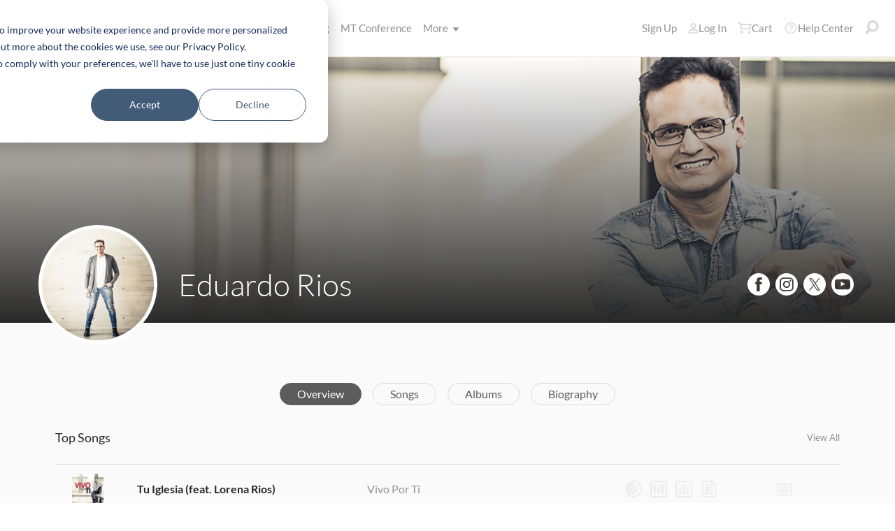

--- FILE ---
content_type: text/html; charset=utf-8
request_url: https://www.multitracks.com/artists/Eduardo-Rios/
body_size: 18394
content:

<!DOCTYPE html>
<html lang="en">
<head>
	<!-- set the viewport width and initial-scale on mobile devices -->
	<meta name="viewport" content="width=device-width, initial-scale=1.0" /><title>
	MultiTracks.com
</title>

<!-- set the encoding of your site -->
<meta charset="utf-8">
<!-- include FavIcons -->

<!-- Favicons -->
<!-- Desktop Browsers -->
<link id="commonHeader_DesktopIcon" rel="icon" type="image/svg+xml" href="https://multitracks.blob.core.windows.net/public/images/icon/favicon/favicon-svg2.svg"></link>
<meta name="theme-color" content="#ffffff">

<!-- iOS Safari -->
<link id="commonHeader_AppleTouchIcon" rel="apple-touch-icon" sizes="180x180" href="https://multitracks.blob.core.windows.net/public/images/icon/favicon/apple-touch-icon.png"></link>
<link id="commonHeader_MaskIcon" rel="mask-icon" color="#282828" href="https://multitracks.blob.core.windows.net/public/images/icon/favicon/safari-pinned-tab.svg"></link>

<!-- Android Chrome -->
<link id="commonHeader_Manifest" rel="manifest" href="https://multitracks.blob.core.windows.net/public/images/icon/favicon/manifest.json"></link>

<!-- Windows 8 and 10 -->
<meta name="msapplication-TileColor" content="#2d89ef">
<meta id="commonHeader_MsAppConfig" name="msapplication-config" href="https://multitracks.blob.core.windows.net/public/images/icon/favicon/browserconfig.xml"></meta>

<meta name="theme-color" content="#ffffff">
<meta id="commonHeader_ogTitle" property="og:title" content="Eduardo Rios | MultiTracks.com"></meta>
<meta id="commonHeader_ogDescription" property="og:description" content="Discover quality resources for leading worship from Eduardo Rios. MultiTracks, Charts, Patches, and instruments parts in RehearsalMix."></meta>
<meta property="og:image" content="https://multitracks.blob.core.windows.net/public/images/site/1/facebook-global.jpeg" />

<input class="js-content-path" type="hidden" value="https://mtracks.azureedge.net/public/" />

<script>
	const contentPath = "https://mtracks.azureedge.net/public/";
</script>

<!-- Google tag (gtag.js) -->
<script async src="https://www.googletagmanager.com/gtag/js?id=G-8PSL4BS3Y4"></script>
<script>
	window.dataLayer = window.dataLayer || [];
	function gtag(){dataLayer.push(arguments);}
	gtag('js', new Date());

	gtag('config', 'G-8PSL4BS3Y4');
</script>
<link rel="canonical" href="https://www.multitracks.com/artists/Eduardo-Rios/" />
<!-- Facebook Scripts -->
<script>
	var facebook_AppId = '287486777962506';
	var facebook_PixelId = '745207308943054';
	var facebookCulture = 'en_US';
</script>
<script type="text/javascript" src="https://multitracks.blob.core.windows.net/public/scripts/v64/en/facebook.min.js?v=2"></script>
<link rel="alternate" href="https://www.multitracks.com/artists/Eduardo-Rios/" hreflang="en" /><link rel="alternate" href="https://www.secuencias.com/artists/Eduardo-Rios/" hreflang="es" /><link rel="alternate" href="https://www.multitracks.com.br/artists/Eduardo-Rios/" hreflang="pt" /><link rel="alternate" href="https://www.multitracksfr.com/artists/Eduardo-Rios/" hreflang="fr" /><link rel="alternate" href="https://www.multitracks.co.kr/artists/Eduardo-Rios/" hreflang="ko" /><link rel="alternate" href="https://www.multitracks.id/artists/Eduardo-Rios/" hreflang="id" />
	<!-- include the site stylesheet -->
	<link media="all" rel="stylesheet" href="https://multitracks.blob.core.windows.net/public/css/v64/pages/template.discovery.min.css?v=2">
	<link media="all" rel="stylesheet" href="https://multitracks.blob.core.windows.net/public/css/v64/pages/discovery.artists.min.css?v=2">
<meta name="description" content="Discover quality resources for leading worship from Eduardo Rios. MultiTracks, Charts, Patches, and instruments parts in RehearsalMix." /></head>
<body id="artists-details" class="premium standard">
	<form method="post" action="/artists/Eduardo-Rios/" id="form1" data-add-to-library-enabled="0" data-svg-path="/images/sprite.symbol.svg#" data-is-logged-in="0" data-app-inst-key="1c61072b-67b0-4d9c-aa67-4ec4a41c9b2a" data-add-to-setlist-enabled="0" class=" lang-en js-body-form" data-ws-footer-email-ext="aspx" data-country-id="1" data-ws-footer-email-path="/json/newsletter/" data-language-code="en" data-restricted="False" data-site-id="1" data-ws-search-action="POST" data-ws-search-path="https://api.multitracks.com/search/" data-ws-footer-email-action="POST">
<div class="aspNetHidden">
<input type="hidden" name="__EVENTTARGET" id="__EVENTTARGET" value="" />
<input type="hidden" name="__EVENTARGUMENT" id="__EVENTARGUMENT" value="" />
<input type="hidden" name="__VIEWSTATE" id="__VIEWSTATE" value="fzB8/vIEcoYSZcqD5O7QERWlH76k+/FiDdGP5jXoA7Usx+lMrA9sudt95u6lszWyBHQqvmBa14e3cwlEFY7FLXNGYf51tigDvtxkPciO/N8=" />
</div>

<script type="text/javascript">
//<![CDATA[
var theForm = document.forms['form1'];
if (!theForm) {
    theForm = document.form1;
}
function __doPostBack(eventTarget, eventArgument) {
    if (!theForm.onsubmit || (theForm.onsubmit() != false)) {
        theForm.__EVENTTARGET.value = eventTarget;
        theForm.__EVENTARGUMENT.value = eventArgument;
        theForm.submit();
    }
}
//]]>
</script>



<script type="text/javascript">
//<![CDATA[
var customerLanguage = 'en';var timeStyle = '12';var timeSeparator = ':';(function(c, l, a, r, i, t, y) {
				c[a] = c[a] || function() {
					(c[a].q = c[a].q || []).push(arguments)
				};
				t = l.createElement(r);
				t.async = 1;
				t.src = "https://www.clarity.ms/tag/" + i;
				y = l.getElementsByTagName(r)[0];
				y.parentNode.insertBefore(t, y);
			})(window, document, "clarity", "script", "52v7vk8jhn");window.intercomSettings = {"app_id":"kabb4vin","language_override":"en"};//]]>
</script>
<script type="text/javascript" src="https://multitracks.blob.core.windows.net/public/scripts/v64/en/usercontrols/timezone-detector.min.js?v=2" defer></script>
<script type="text/javascript">
//<![CDATA[
var globalJsEnabled = false;//]]>
</script>

<script src="https://multitracks.blob.core.windows.net/public/scripts/v64/en/WebFormsBundle.min.js?v=2" type="text/javascript"></script>
<div class="aspNetHidden">

	<input type="hidden" name="__VIEWSTATEGENERATOR" id="__VIEWSTATEGENERATOR" value="E275DC9E" />
	<input type="hidden" name="__EVENTVALIDATION" id="__EVENTVALIDATION" value="fSkZhX6wr7RvQhh3zGYDvcIH9Jef+kvEXwURVI6I7ljckiZglFqa6Wpgs5CJTbpVRS0BUiBpA7uL010dlAWUCer+dXblL4lPuXDDmPEXlFbdSfOkzlw2Aqr4o1DklRfLzR0rf6sD0J6ZJJfXb/sBfgDUZE6HNS7LdZ/sohFutaq58NciXCvj5EV8rh50quDugE9V60u27gpL0F9Yo1OIPSIGRPmecC/ICuevYOm4zxxl9+/BP2eKMhWiTVMVYLChDGEctHcpPydkgIoNp9fhtQ4ILj9+syJJu1baYD78KhhvEoY150Knm+RmX2nMrbbgfH+Xoe36kCn0o6YXwjv4LxGH2OsuMHEgocOrTx+7q6g=" />
</div>
		<noscript>
			<div>Javascript must be enabled for the correct page display</div>
		</noscript>
		<!-- allow a user to go to the main content of the page -->
		<a class="accessibility" href="#main" tabindex="21">Skip to Content</a>
		
		<!-- header of the page -->
		

<!-- header of the page -->
<script type="text/javascript">
//<![CDATA[
Sys.WebForms.PageRequestManager._initialize('header$ctl00', 'form1', [], [], [], 90, '');
//]]>
</script>

<div class="mobile-panel mod-left js-mobile-left js-mobile-panel">
	<a href="#" class="mobile-panel--close js-click-hide-products"></a>
	<nav id="mobile-menu-products" class="mobile-menu">
		<button class="mobile-panel--close-btn js-click-hide-products" aria-label="Close Menu">
			
<svg class="mobile-panel--close-btn--icon" role="graphics-symbol" aria-label="">
	<use xmlns:xlink="http://www.w3.org/1999/xlink" xlink:href="/images/sprite.symbol.svg#X-Close-thick"></use>
</svg>

		</button>
		<div class="mobile-menu--wrap">
			<ul data-menu="main" data-menu-id="0" class="mobile-menu--level js-menu-level">
				<li class="mobile-menu--item js-menu-item"><a class="mobile-menu--link js-menu-link" data-submenu="submenu-1" href="#">Products</a></li>
				<li class="mobile-menu--item js-menu-item"><a class="mobile-menu--link js-menu-link" data-submenu="submenu-4" href="/discovery/">Songs</a></li>
				<li class="mobile-menu--item js-menu-item"><a class="mobile-menu--link js-menu-link" data-submenu="submenu-3" href="/sounds/all/">Sounds</a></li>
				<li id="header_pricingLinkMobile" class="mobile-menu--item js-menu-item"><a class="mobile-menu--link js-menu-link" href="/pricing/">Pricing</a></li>
				<li class="mobile-menu--item js-menu-item"><a class="mobile-menu--link js-menu-link" href="/mtconference/">MT Conference</a></li>
				<li class="mobile-menu--item js-menu-item"><a class="mobile-menu--link js-menu-link" data-submenu="submenu-2" href="#">More</a></li>
			</ul>
			<!-- Submenu 1 -->
			<ul data-menu="submenu-1" data-menu-id="1" class="mobile-menu--level js-menu-level">
				<li class="mobile-menu--item js-menu-item"><a class="mobile-menu--link js-menu-link" href="/products/multitracks-one/">MultiTracks One</a></li>
				<li class="mobile-menu--item js-menu-item"><a class="mobile-menu--link js-menu-link" href="/products/live-bundle/">Live Bundle</a></li>
				<li class="mobile-menu--item js-menu-item"><a class="mobile-menu--link js-menu-link" href="/products/rehearse-bundle/">Rehearse Bundle</a></li>
				<li class="mobile-menu--item js-menu-item"><a class="mobile-menu--link js-menu-link" href="/products/mt-complete/">MT Complete<span class="mobile-menu--link--badge">New</span></a></li>
				<li id="header_cslLinkMobile" class="mobile-menu--item js-menu-item"><a class="mobile-menu--link js-menu-link" href="/products/churchstreaminglicense/">Church Licensing</a></li>
				<li class="mobile-menu--item js-menu-item"><a class="mobile-menu--link js-menu-link" href="/products/tracks/">Tracks</a></li>
				<li class="mobile-menu--item js-menu-item"><a class="mobile-menu--link js-menu-link" href="/products/playback/">Playback</a></li>
				<li class="mobile-menu--item js-menu-item"><a class="mobile-menu--link js-menu-link" href="/products/playback/rentals/">Playback Rentals</a></li>
				<li class="mobile-menu--item js-menu-item"><a class="mobile-menu--link js-menu-link" href="/products/cloud/">Cloud Pro</a></li>
				<li class="mobile-menu--item js-menu-item"><a class="mobile-menu--link js-menu-link" href="/products/rehearsalmix/">RehearsalMix</a></li>
				<li id="header_chartBuilderLinkMobile" class="mobile-menu--item js-menu-item"><a class="mobile-menu--link js-menu-link" href="/products/chartbuilder/">ChartBuilder</a></li>
				<li class="mobile-menu--item js-menu-item"><a class="mobile-menu--link js-menu-link" href="/products/chartbuilder/solopractice/">Solo Practice Bundle</a></li>
				<li class="mobile-menu--item js-menu-item"><a href="/products/chartpro/" id="header_chartsPage" class="mobile-menu--link js-menu-link">Chart Pro</a></li>
				<li class="mobile-menu--item js-menu-item"><a class="mobile-menu--link js-menu-link" href="/products/propresenter">ProPresenter Templates</a></li>
				<li class="mobile-menu--item js-menu-item"><a class="mobile-menu--link js-menu-link" href="/products/sounds/">Sounds</a></li>
			</ul>
			<ul data-menu="submenu-2" data-menu-id="2" class="mobile-menu--level js-menu-level">
				<li class="mobile-menu--item js-menu-item"><a class="mobile-menu--link js-menu-link" href="/about/">About</a></li>
				<li class="mobile-menu--item js-menu-item"><a class="mobile-menu--link js-menu-link" href="https://www.leadworshipwell.com" target="_blank">Lead Worship Well</a></li>
				<li class="mobile-menu--item js-menu-item"><a class="mobile-menu--link js-menu-link" href="/careers/">Careers</a></li>
				<li class="mobile-menu--item js-menu-item"><a class="mobile-menu--link js-menu-link" href="/sessions/">Sessions</a></li>
				<li class="mobile-menu--item js-menu-item"><a class="mobile-menu--link js-menu-link" href="/training/">Training</a></li>
			</ul> <!-- /.mobile-menu-level -->
			<ul data-menu="submenu-3" data-menu-id="3" class="mobile-menu--level js-menu-level">
				<li class="mobile-menu--item js-menu-item"><a class="mobile-menu--link js-menu-link" href="/products/sounds/">What are Sounds?</a></li>
				<li class="mobile-menu--item js-menu-item"><a class="mobile-menu--link js-menu-link" href="/products/sounds/ambient-pads/">Ambient Pads</a></li>
				<li id="header_navCollection" class="mobile-menu--item js-menu-item"><a class="mobile-menu--link js-menu-link" href="/sounds/patches/collections/">Collections</a></li>
				<li class="mobile-menu--item js-menu-item"><a class="mobile-menu--link js-menu-link" href="/sounds/bundles/">Bundles</a></li>
				<li class="mobile-menu--item js-menu-item"><a class="mobile-menu--link js-menu-link" href="/sounds/patches/">Patches</a></li>
				<li class="mobile-menu--item js-menu-item"><a class="mobile-menu--link js-menu-link" href="/products/sounds/stageready/">StageReady</a></li>
				<li class="mobile-menu--item js-menu-item"><a class="mobile-menu--link js-menu-link" href="/products/sounds/song-specific/">Song Specific Patches</a></li>
				<li class="mobile-menu--item js-menu-item"><a class="mobile-menu--link js-menu-link" href="/products/sounds/kemper/">Kemper</a></li>
				<li class="mobile-menu--item js-menu-item"><a class="mobile-menu--link js-menu-link" href="/products/drum-samples/">Drum Samples</a></li>
				<li class="mobile-menu--item js-menu-item"><a class="mobile-menu--link js-menu-link" href="/sounds/soundbeds/">Soundbeds</a></li>
				<li class="mobile-menu--item js-menu-item"><a class="mobile-menu--link js-menu-link" href="/sounds/templates/">Templates</a></li>
				<li class="mobile-menu--item js-menu-item"><a class="mobile-menu--link js-menu-link" href="/sounds/loops/">Loops</a></li>
				<li class="mobile-menu--item js-menu-item"><a class="mobile-menu--link js-menu-link" href="/producers/">Producers</a></li>
				<li class="mobile-menu--item js-menu-item"><a class="mobile-menu--link js-menu-link" href="/sounds/all/">Browse All Sounds</a></li>
			</ul> <!-- /.mobile-menu-level -->
			<ul data-menu="submenu-4" data-menu-id="4" class="mobile-menu--level js-menu-level">
				<li class="mobile-menu--item js-menu-item"><a class="mobile-menu--link js-menu-link" href="/resources/">Resources</a></li>
				<li class="mobile-menu--item js-menu-item"><a class="mobile-menu--link js-menu-link" href="/discovery/">Browse Songs</a></li>
				<li class="mobile-menu--item js-menu-item"><a class="mobile-menu--link js-menu-link" href="/songs/">Top Songs</a></li>
				<li class="mobile-menu--item js-menu-item"><a class="mobile-menu--link js-menu-link" href="/songs/?order=recent&label=New Releases">New Releases</a></li>
				<li class="mobile-menu--item js-menu-item"><a class="mobile-menu--link js-menu-link" href="/artists/">Artists</a></li>
				<li class="mobile-menu--item js-menu-item"><a class="mobile-menu--link js-menu-link" href="/albums/">Albums</a></li>
				<li class="mobile-menu--item js-menu-item"><a class="mobile-menu--link js-menu-link" href="/mtcomplete/">
					MT Complete<span class="mobile-menu--link--badge">New</span></a></li>
			</ul> <!-- /.mobile-menu-level -->
			<!-- /.mobile-menu-level -->
		</div>
		<!-- /.mobile-menu-wrap -->
	</nav>
	<!-- /.mobile-menu -->
</div>
<!-- /.mobile-panel -->

<div class="mobile-panel mod-right js-mobile-right js-mobile-panel">
	<a href="#" class="mobile-panel--close js-click-hide-account"></a>
	<nav id="mobile-menu-account" class="mobile-menu">
		<button class="mobile-panel--close-btn js-click-hide-account" aria-label="Close Menu">
			
<svg class="mobile-panel--close-btn--icon" role="graphics-symbol" aria-label="">
	<use xmlns:xlink="http://www.w3.org/1999/xlink" xlink:href="/images/sprite.symbol.svg#X-Close-thick"></use>
</svg>

		</button>
		<div class="mobile-menu--wrap">
			<ul data-menu="main" data-menu-id="0" class="mobile-menu--level js-menu-level">
				<li id="header_registerLinkMobile" class="mobile-menu--item js-menu-item"><a class="mobile-menu--link js-menu-link" href="/register/">Sign Up</a></li>
				<li id="header_loginItemMobile" class="mobile-menu--item js-menu-item">
					<a href="/login/" id="header_loginLinkMobile" class="mobile-menu--link js-menu-link">
						Log In
					</a>
				</li>
				
				
				
				<li class="mobile-menu--item js-menu-item"><a href="/cart/" id="header_mobileCartButton" class="mobile-menu--link js-menu-link js-cart-count">Cart</a></li>
				<li class="mobile-menu--item js-menu-item"><a href="https://helpcenter.multitracks.com/en/" id="header_supportLinkMobile" class="mobile-menu--link js-menu-link">Help Center</a></li>
			</ul>
			
			
			
			<ul id="header_accountSectionMobile4" data-menu="submenu-1-3" data-menu-id="4" class="mobile-menu--level js-menu-level">
				<li class="mobile-menu--item js-menu-item"><a class="mobile-menu--link js-menu-link" href="/premium/setlists/">Setlists</a></li>
				<li class="mobile-menu--item js-menu-item"><a class="mobile-menu--link js-menu-link" href="/premium/setlists/serviceTypes/">Service Types</a></li>
				<li class="mobile-menu--item js-menu-item"><a class="mobile-menu--link js-menu-link" href="/premium/setlists/planningcenter/plan/import.aspx">Import</a></li>
				<li class="mobile-menu--item js-menu-item"><a class="mobile-menu--link js-menu-link" href="/premium/setlists/planningcenter/song/link.aspx">Song Link</a></li>
			</ul>
			<ul id="header_accountSectionMobile5" data-menu="submenu-1-4" data-menu-id="5" class="mobile-menu--level js-menu-level">
				<li class="mobile-menu--item js-menu-item"><a class="mobile-menu--link js-menu-link" href="/premium/playback/rentals/">Rentals</a></li>
				<li class="mobile-menu--item js-menu-item"><a class="mobile-menu--link js-menu-link" href="/premium/custom/">Custom Click and Guide</a></li>
			</ul>
			<ul id="header_accountSectionMobile6" data-menu="submenu-1-5" data-menu-id="6" class="mobile-menu--level js-menu-level">
				<li class="mobile-menu--item js-menu-item"><a class="mobile-menu--link js-menu-link" href="/premium/chartpro/charts/">Charts</a></li>
				<li class="mobile-menu--item js-menu-item"><a class="mobile-menu--link js-menu-link" href="/premium/chartpro/stagedisplay/">Stage Display Add-On</a></li>
			</ul>
		</div>
		<!-- /.mobile-menu-wrap -->
	</nav>
	<!-- /.mobile-menu -->
</div>
<!-- /.mobile-panel -->

<header class="header mod-interior remodal-bg">
	<div class="header--holder">

		<div class="header--mobile mod-en js-media-search-mobile-container">
			<a class="header--mobile--link dots mod-horiz js-click-show-products" href="#">
				<div class="dots--item"></div>
				<div class="dots--item"></div>
				<div class="dots--item"></div>
			</a>

			<a class="header--mobile--logo" href="/">
				<img src="https://multitracks.blob.core.windows.net/public/images/site/logo/1/logo-mono.svg" id="header_logo" class="header--mobile--logo--img mod-full" alt="MultiTracks.com" />
				
<svg class="header--mobile--logo--img mod-mark" role="graphics-symbol" aria-label="">
	<use xmlns:xlink="http://www.w3.org/1999/xlink" xlink:href="/images/sprite.symbol.svg#mt-death-star"></use>
</svg>

			</a>

			<div class="header--mobile--right">
				<a class="header--mobile--link u-space-10r js-global-search-trigger" href="#" >
					
<svg class="header--mobile--link--icon" role="graphics-symbol" aria-label="">
	<use xmlns:xlink="http://www.w3.org/1999/xlink" xlink:href="/images/sprite.symbol.svg#Search-Input"></use>
</svg>

				</a>

				<div class="header--mobile--search search">
					<input accesskey="4" type="text" placeholder="Search" class="search--input input mod-search js-media-search-mobile" name="" value="">
					<a href="#" class="search--submit js-media-search-mobile-btn">
						
<svg class="search--submit--icon" role="graphics-symbol" aria-label="">
	<use xmlns:xlink="http://www.w3.org/1999/xlink" xlink:href="/images/sprite.symbol.svg#Search-Input"></use>
</svg>

					</a><!-- /.search-submit -->
				</div><!-- /.header-mobile-search -->

				<a href="#" class="header--mobile--search--close btn-text js-media-search-mobile-close">Cancel</a><!-- /.search-submit -->

				<a class="header--mobile--link js-click-show-account" href="#">
					
<svg class="header--mobile--link--icon" role="graphics-symbol" aria-label="">
	<use xmlns:xlink="http://www.w3.org/1999/xlink" xlink:href="/images/sprite.symbol.svg#account"></use>
</svg>

				</a>
			</div><!-- /.header-mobile-right -->
		</div><!-- /.header-mobile -->

		<div class="header--left">
			<a class="header--left--logo" href="/">
				<img src="https://multitracks.blob.core.windows.net/public/images/site/logo/1/logo-mono.svg" id="header_logoFull" class="header--left--logo--img mod-full" alt="MultiTracks.com" />
			</a>

			<div class="header--mobile mod-right">
				<a class="header--mobile--link js-click-show-account" href="#">
					
<svg class="header--mobile--link--icon" role="graphics-symbol" aria-label="">
	<use xmlns:xlink="http://www.w3.org/1999/xlink" xlink:href="/images/sprite.symbol.svg#account"></use>
</svg>

				</a>
			</div>
			<ul class="header--left--nav navigation-links">
				<li class="navigation-links--item mod-submenu js-hoverable-link">
					<a class="navigation-links--item--link" href="#">Products
						
<svg class="navigation-links--item--menu-icon" role="graphics-symbol" aria-label="">
	<use xmlns:xlink="http://www.w3.org/1999/xlink" xlink:href="/images/sprite.symbol.svg#icon-submenu"></use>
</svg>

					</a>
					<div class="navigation-links--submenu">
						<ul class="navigation-links--submenu--wrap">
							<li class="navigation-links--submenu--item">
								<a class="navigation-links--submenu--item--link" href="/products/multitracks-one/">MultiTracks One</a>
							</li>
							<li class="navigation-links--submenu--item">
								<a class="navigation-links--submenu--item--link" href="/products/live-bundle/">Live Bundle</a>
							</li>
							<li class="navigation-links--submenu--item">
								<a class="navigation-links--submenu--item--link" href="/products/rehearse-bundle/">Rehearse Bundle</a>
							</li>
							<li id="header_headerMTCompleteProductListItem" class="navigation-links--submenu--item">
								<a class="navigation-links--submenu--item--link" href="/products/mt-complete/">MT Complete</a>
								<span class="navigation-links--submenu--item--badge">New</span>
							</li>
							<li id="header_cslLink" class="navigation-links--submenu--item">
								<a class="navigation-links--submenu--item--link" href="/products/churchstreaminglicense/">Church Licensing</a>
							</li>
							<li class="navigation-links--submenu--item">
								<a class="navigation-links--submenu--item--link" href="/products/tracks/">Tracks</a>
							</li>
							<li class="navigation-links--submenu--item">
								<a class="navigation-links--submenu--item--link" href="/products/playback/">Playback</a>
							</li>
							<li class="navigation-links--submenu--item">
								<a class="navigation-links--submenu--item--link" href="/products/playback/rentals/">Playback Rentals</a>
							</li>
							<li class="navigation-links--submenu--item">
								<a class="navigation-links--submenu--item--link" href="/products/cloud/">Cloud Pro</a>
							</li>
							<li class="navigation-links--submenu--item">
								<a class="navigation-links--submenu--item--link" href="/products/rehearsalmix/">RehearsalMix</a>
							</li>
							<li id="header_chartBuilderLink" class="navigation-links--submenu--item">
								<a class="navigation-links--submenu--item--link" href="/products/chartbuilder/">ChartBuilder</a>
							</li>
							<li class="navigation-links--submenu--item">
								<a class="navigation-links--submenu--item--link" href="/products/chartbuilder/solopractice/">Solo Practice Bundle</a>
							</li>
							<li class="navigation-links--submenu--item">
								<a href="/products/chartpro/" id="header_chartsPageMobile" class="navigation-links--submenu--item--link">Chart Pro</a>
							</li>
							<li class="navigation-links--submenu--item">
								<a class="navigation-links--submenu--item--link" href="/products/propresenter/">ProPresenter Templates</a>
							</li>
							<li class="navigation-links--submenu--item">
								<a class="navigation-links--submenu--item--link" href="/products/sounds/">Sounds</a>
							</li>
						</ul>
					</div>
				</li>
				<li class="navigation-links--item mod-submenu mod-sounds js-hoverable-link">
					<a class="navigation-links--item--link" href="/discovery/">Songs
						
<svg class="navigation-links--item--menu-icon" role="graphics-symbol" aria-label="">
	<use xmlns:xlink="http://www.w3.org/1999/xlink" xlink:href="/images/sprite.symbol.svg#icon-submenu"></use>
</svg>

					</a>
					<div class="navigation-links--submenu">
						<ul class="navigation-links--submenu--wrap">
							<li class="navigation-links--submenu--item">
								<a class="navigation-links--submenu--item--link" href="/resources/">Resources</a>
							</li>
							<li class="navigation-links--submenu--item">
								<a class="navigation-links--submenu--item--link" href="/discovery/">Browse Songs</a>
							</li>
							<li class="navigation-links--submenu--item">
								<a class="navigation-links--submenu--item--link" href="/songs/">Top Songs</a>
							</li>
							<li class="navigation-links--submenu--item">
								<a class="navigation-links--submenu--item--link" href="/songs/?order=recent&label=New Releases">New Releases</a>
							</li>
							<li class="navigation-links--submenu--item">
								<a class="navigation-links--submenu--item--link" href="/artists/">Artists</a>
							</li>
							<li class="navigation-links--submenu--item">
								<a class="navigation-links--submenu--item--link" href="/albums/">Albums</a>
							</li>

							<li class="navigation-links--submenu--item">
								<a class="navigation-links--submenu--item--link" href="/mtcomplete/">
									MT Complete
								</a>
								<span class="navigation-links--submenu--item--badge">New</span>
							</li>
						</ul>
					</div>
				</li>
				<li class="navigation-links--item mod-submenu mod-sounds js-hoverable-link">
					<a class="navigation-links--item--link" href="/sounds/all/">Sounds
						
<svg class="navigation-links--item--menu-icon" role="graphics-symbol" aria-label="">
	<use xmlns:xlink="http://www.w3.org/1999/xlink" xlink:href="/images/sprite.symbol.svg#icon-submenu"></use>
</svg>

					</a>
					<div class="navigation-links--submenu">
						<ul class="navigation-links--submenu--wrap">
							<li class="navigation-links--submenu--item">
								<a class="navigation-links--submenu--item--link" href="/products/sounds/ambient-pads/">Ambient Pads</a>
							</li>
							<li id="header_navCollection1" class="navigation-links--submenu--item">
								<a class="navigation-links--submenu--item--link" href="/sounds/patches/collections/">Collections</a>
							</li>
							<li class="navigation-links--submenu--item">
								<a class="navigation-links--submenu--item--link" href="/sounds/bundles/">Bundles</a>
							</li>
							<li class="navigation-links--submenu--item">
								<a class="navigation-links--submenu--item--link" href="/sounds/patches/">Patches</a>
							</li>
							<li class="navigation-links--submenu--item">
								<a class="navigation-links--submenu--item--link" href="/products/sounds/stageready/">StageReady</a>
							</li>
							<li class="navigation-links--submenu--item">
								<a class="navigation-links--submenu--item--link" href="/products/sounds/song-specific/">Song Specific Patches</a>
							</li>
							<li class="navigation-links--submenu--item">
								<a class="navigation-links--submenu--item--link" href="/products/sounds/kemper/">Kemper Profiles</a>
							</li>
							<li class="navigation-links--submenu--item">
								<a class="navigation-links--submenu--item--link" href="/products/drum-samples/">Drum Samples</a>
							</li>
							<li class="navigation-links--submenu--item">
								<a class="navigation-links--submenu--item--link" href="/sounds/soundbeds/">Soundbeds</a>
							</li>
							<li class="navigation-links--submenu--item">
								<a class="navigation-links--submenu--item--link" href="/sounds/templates/">Templates</a>
							</li>
							<li class="navigation-links--submenu--item">
								<a class="navigation-links--submenu--item--link" href="/sounds/loops/">Loops</a>
							</li>
							<li class="navigation-links--submenu--item">
								<a class="navigation-links--submenu--item--link" href="/producers/">Producers</a>
							</li>
							<li class="navigation-links--submenu--item">
								<a class="navigation-links--submenu--item--link" href="/products/sounds/">What are Sounds?</a>
							</li>
						</ul>
					</div>
				</li>
				<li id="header_pricingLink" class="navigation-links--item">
					<a class="navigation-links--item--link" href="/pricing/">Pricing</a>
				</li>
				<li class="navigation-links--item">
					<a class="navigation-links--item--link" href="/mtconference/">MT Conference</a>
				</li>
				<li class="navigation-links--item mod-submenu js-hoverable-link">
					<a class="navigation-links--item--link" href="#">
						More
						
<svg class="navigation-links--item--menu-icon" role="graphics-symbol" aria-label="">
	<use xmlns:xlink="http://www.w3.org/1999/xlink" xlink:href="/images/sprite.symbol.svg#icon-submenu"></use>
</svg>

					</a>
					<div class="navigation-links--submenu">
						<ul class="navigation-links--submenu--wrap">
							<li class="navigation-links--submenu--item">
								<a class="navigation-links--submenu--item--link" href="/about/">About</a>
							</li>
							<li class="navigation-links--submenu--item">
								<a class="navigation-links--submenu--item--link" href="https://www.leadworshipwell.com" target="_blank">Lead Worship Well</a>
							</li>
							<li class="navigation-links--submenu--item">
								<a class="navigation-links--submenu--item--link" href="/careers/">Careers</a>
							</li>
							<li class="navigation-links--submenu--item">
								<a class="navigation-links--submenu--item--link" href="/sessions/">Sessions</a>
							</li>
							<li class="navigation-links--submenu--item">
								<a class="navigation-links--submenu--item--link" href="/training/">Training</a>
							</li>
						</ul>
					</div>
				</li>
			</ul>
			<!-- /.header-left-nav -->
		</div>
		<!-- /.header-left -->
		<div class="header--right mod-en">
			<ul class="header--right--nav navigation-links js-search-control">

				<li id="header_registerLink" class="navigation-links--item mod-popup">
					<a class="navigation-links--item--link" href="/register/">Sign Up
					</a>
				</li>
				<li id="header_loginItem" class="navigation-links--item mod-popup">
					<a href="/login/" id="header_loginLink" class="navigation-links--item--link">
						
<svg class="navigation-links--item--icon mod-account" role="graphics-symbol" aria-label="">
	<use xmlns:xlink="http://www.w3.org/1999/xlink" xlink:href="/images/sprite.symbol.svg#account"></use>
</svg>

						Log In
					</a>
				</li>
				<li class="navigation-links--item mod-popup js-hoverable-link">
					
					
					<!-- /.nav-links-popup -->
				</li>
				<!-- /.navigation-links-item -->

				<li class="navigation-links--item mod-popup js-hoverable-link">
					<a href="/cart/" id="header_cartButton" class="navigation-links--item--link mod-cart js-cart-count">
						
<svg class="navigation-links--item--icon" role="graphics-symbol" aria-label="">
	<use xmlns:xlink="http://www.w3.org/1999/xlink" xlink:href="/images/sprite.symbol.svg#cart"></use>
</svg>

						Cart
					</a>
					<div class="navigation-links--popup cart-popup">
						<div class="cart-popup--wrap">
							<div id="header_emptycart" class="cart-popup--emptycart js-empty-cart">
								<h3>Your shopping cart is empty</h3>
								<p>But it wants to be full. Fill it with MultiTracks, Charts, Subscriptions, and more!</p>
							</div>
							
							<!-- /.cart-popup-checkout-box -->
							
						</div>
					</div>
					<!-- /.nav-links-popup -->
				</li>
				<!-- /.navigation-links-item -->

				<li class="navigation-links--item">
					<a href="https://helpcenter.multitracks.com/en/" id="header_supportLink" class="navigation-links--item--link">
						
<svg class="navigation-links--item--icon" role="graphics-symbol" aria-label="">
	<use xmlns:xlink="http://www.w3.org/1999/xlink" xlink:href="/images/sprite.symbol.svg#support"></use>
</svg>

						Help Center
					</a>
				</li>

				<li class="navigation-links--item">
					<a href="#" class="navigation-links--item--link js-global-search-trigger">
						
<svg class="navigation-links--item--icon" role="graphics-symbol" aria-label="">
	<use xmlns:xlink="http://www.w3.org/1999/xlink" xlink:href="/images/sprite.symbol.svg#Search-Input"></use>
</svg>

					</a>
				</li> <!-- /.navigation-links-item -->
				<!-- /.navigation-links-item -->
			</ul>
			<!-- /.header-right-nav -->
		</div>
		<!-- /.header-right -->
	</div>
	<!-- /.header-holder -->
</header>
<!-- /.header -->

<template class="js-media-search-artist">
	<a href="#" class="media-search--results--item mod-artists js-media-search-item-link">
		<img class="media-search--results--item--img js-media-search-item-img" src="" srcset="">
		<div class="media-search--results--item--text">
			<span class="media-search--results--item--title js-media-search-item-title"></span>
		</div>
	</a>
</template>

<template class="js-media-search-album">
	<a href="#" class="media-search--results--item mod-albums js-media-search-item-link">
		<img class="media-search--results--item--img js-media-search-item-img" src="" srcset="">
		<div class="media-search--results--item--text">
			<span class="media-search--results--item--title js-media-search-item-title"></span>
			<span class="media-search--results--item--sub-title js-media-search-item-subtitle"></span>
		</div>
	</a>
</template>

<template class="js-media-search-song">
	<a href="#" class="media-search--results--item mod-songs js-media-search-item-link">
		<div class="media-search--results--item--text">
			<span class="media-search--results--item--title js-media-search-item-title"></span>
			<span class="media-search--results--item--sub-title js-media-search-item-subtitle"></span>
		</div>
	</a>
</template>

<template class="js-media-search-holder">
	<div class="media-search--results--section js-media-group">
		<div class="media-search--results--section--header">
			<span class="media-search--results--section--header--type js-holder-title"></span>
			<a href="#" class="media-search--results--section--header--link js-media-see-more u-hide" tabindex="-1">See More</a>
		</div>
		<div class="media-search--results--section--content js-media-group-results">
		</div>
	</div>
</template>

<div id="search-app"></div>



<div data-modal-id="add-to-setlist" data-csl="1"  data-show-pinned="0" class="modal mod-vue">
	<div data-modal-action="close" class="u-hide"></div>
	<div
		data-vue-app="add-to-setlist"
		data-endpoint-path="/json/setlist/songactions/"
		data-endpoint-ext="aspx"
		data-endpoint-action="POST"
		data-user-locale="en"
		data-user-date-format="n/j/Y"
		data-user-time-format="h:i K"
		data-is-twenty-four="0">
	</div>
	<template class="js-keypicker-template">
		<h2 class="form-row--label u-color-gray-6">Key</h2>
		<div class="keypicker--container js-keypicker-container"></div>
		<div class="keypicker--container">
			<div class="keypicker--btn filter-select--tip">
				<input class="keypicker--btn--input js-keypicker-accidental js-keypicker-flat"
					id="radio10" type="checkbox" name="accidental" value="flat" />
				<label class="keypicker--btn--label" for="radio10">
					
<svg class="keypicker--btn--icon" role="graphics-symbol" aria-label="">
	<use xmlns:xlink="http://www.w3.org/1999/xlink" xlink:href="/images/sprite.symbol.svg#flat"></use>
</svg>

				</label>
			</div>
			<div class="keypicker--btn filter-select--tip">
				<input class="keypicker--btn--input js-keypicker-accidental js-keypicker-sharp"
					id="radio9" type="checkbox" name="accidental" value="sharp" />
				<label class="keypicker--btn--label" for="radio9">
					
<svg class="keypicker--btn--icon" role="graphics-symbol" aria-label="">
	<use xmlns:xlink="http://www.w3.org/1999/xlink" xlink:href="/images/sprite.symbol.svg#sharp"></use>
</svg>

				</label>
			</div>
		</div>
	</template>
	<template class="js-keypicker-note-template">
		<div class="keypicker--btn">
			<input class="keypicker--btn--input js-keypicker-note" id="radio1" type="radio" name="key" value="" />
			<label class="keypicker--btn--label js-keypicker-note-label" for="radio1"></label>
		</div>
	</template>
</div>


<input name="header$timezone$timeOffset" type="hidden" id="header_timezone_timeOffset" class="js-timezone-offset" />
<input name="header$timezone$timeZoneCode" type="hidden" id="header_timezone_timeZoneCode" class="js-timezone-code" />

 














<!-- MT Conference Banner -->




<input name="header$cloudPdfChartsEnabled" type="hidden" id="header_cloudPdfChartsEnabled" class="js-cloud-pdf-charts-enabled" value="true" />

<script type="text/javascript" src="https://multitracks.blob.core.windows.net/public/scripts/v64/en/main/util-action-notification.min.js?v=2"></script>
<script type="text/javascript" src="https://multitracks.blob.core.windows.net/public/scripts/v64/en/main/util-app-insights.min.js?v=2"></script>
<script type="text/javascript" src="https://multitracks.blob.core.windows.net/public/scripts/v64/en/main/site-header.min.js?v=2" defer></script>

		
		<div id="dynaCacheBody">
	
			<div class="wrapper mod-standard mod-gray">
				
<div class="details-banner">
	<div class="details-banner--overlay"></div>
	<div class="details-banner--hero">
		<img class="details-banner--hero--img"
				src="https://multitracks.blob.core.windows.net/public/images/artists/hero/2420/419.jpg"
				srcset="https://multitracks.blob.core.windows.net/public/images/artists/hero/1210/419.jpg,
						https://multitracks.blob.core.windows.net/public/images/artists/hero/2420/419.jpg 2x"
				alt="Eduardo Rios">
		<div class="details-banner--hero--img u-hide"
			style="background-image: url(https://multitracks.blob.core.windows.net/public/images/albums/568/0.jpg)"></div>
	</div>
	<div class="details-banner--info mod-artist-banner">
		<a href="/artists/Eduardo-Rios/" class="details-banner--info--box mod-artist-banner">
			<img class="details-banner--info--box--img"
					src="https://multitracks.blob.core.windows.net/public/images/artists/cover/512/419.jpg"
					srcset="https://multitracks.blob.core.windows.net/public/images/artists/cover/206/419.jpg,
						https://multitracks.blob.core.windows.net/public/images/artists/cover/512/419.jpg 2x"
					alt="Eduardo Rios">
		</a>
		<h1 class="details-banner--info--name">
			<a class="details-banner--info--name--link" href="/artists/Eduardo-Rios/">
				Eduardo Rios
			</a>
		</h1>

		<span class="details-banner--info--box u-hide">
			<img class="details-banner--info--box--img"
					src="https://multitracks.blob.core.windows.net/public/images/albums/284/0.jpg"
					srcset="https://multitracks.blob.core.windows.net/public/images/albums/284/0.jpg,
						https://multitracks.blob.core.windows.net/public/images/albums/568/0.jpg 2x"
					alt="">
		</span>
		<h2 class="details-banner--info--subtitle u-hide">
			<a class="details-banner--info--name--link" href="/artists/Eduardo-Rios/">
				Eduardo Rios
			</a>
		</h2>
		<h1 class="details-banner--info--name u-hide">
			
		</h1>

		<ul class="details-banner--info--social">
			
					<li class="details-banner--info--social--item">
						<a href="https://www.facebook.com/eduardo.a.rios.77" class="details-banner--info--social--item--link" target="_blank">
							
<svg class="u-icon" role="graphics-symbol" aria-label="">
	<use xmlns:xlink="http://www.w3.org/1999/xlink" xlink:href="/images/sprite.symbol.svg#icon-facebook"></use>
</svg>

						</a>
					</li>
				
					<li class="details-banner--info--social--item">
						<a href="https://www.instagram.com/eduardoriosancla/" class="details-banner--info--social--item--link" target="_blank">
							
<svg class="u-icon" role="graphics-symbol" aria-label="">
	<use xmlns:xlink="http://www.w3.org/1999/xlink" xlink:href="/images/sprite.symbol.svg#icon-instagram"></use>
</svg>

						</a>
					</li>
				
					<li class="details-banner--info--social--item">
						<a href="https://www.twitter.com/eduardoriosofic" class="details-banner--info--social--item--link" target="_blank">
							
<svg class="u-icon" role="graphics-symbol" aria-label="">
	<use xmlns:xlink="http://www.w3.org/1999/xlink" xlink:href="/images/sprite.symbol.svg#icon-x"></use>
</svg>

						</a>
					</li>
				
					<li class="details-banner--info--social--item">
						<a href="https://www.youtube.com/channel/UCqo5-CjgkRfLr_mAzkp1Uqw" class="details-banner--info--social--item--link" target="_blank">
							
<svg class="u-icon" role="graphics-symbol" aria-label="">
	<use xmlns:xlink="http://www.w3.org/1999/xlink" xlink:href="/images/sprite.symbol.svg#icon-youtube"></use>
</svg>

						</a>
					</li>
				
		</ul>
	</div>
</div>
<script type="application/ld+json">
{
	"@context": "http://schema.org",
	"@type": "MusicGroup",
	"url": "https://www.multitracks.com/artists/artists/Eduardo-Rios/",
	"image": [
		"https://multitracks.blob.core.windows.net/public/images/artists/hero/1210/419.jpg",
		"https://multitracks.blob.core.windows.net/public/images/artists/hero/2420/419.jpg"
	],
	"name": "Eduardo Rios",
	"sameAs": "https://www.facebook.com/eduardo.a.rios.77",
	"description": "Eduardo Ríos es cantautor, arreglista, maestro y ministro originario de Matamoros, México.   A la edad de 18 años, Eduardo descubrió que deseaba dedicarse a la música y a los 19 años, después de intentar estudios en ingeniería, resolvió dedicarse a ella por completo y comienza sus estudios en la escuela nacional de música y la escuela superior de música de México. Es cuando toma la decisión de dar su vida a Jesús que su talento se convierte en la herramienta que llevaría el mensaje de salvación a miles de personas. Estas dos decisiones prepararon el camino llevándolo a terminar su bachillerato en música en la International Christian University de Tampa, Florida.    Su vida ha sido marcada por eventos que han cambiado su curso, moldeando su fe y convicción en Dios. El cantautor declara que el nacimiento de sus hijos, Asa y Alan, a quienes describe como dos flechas que Dios puso en sus manos, lo han acercado a Dios en la búsqueda de la sabiduría para guiarlos. Así mismo, Eduardo disfruta de una relación con su esposa a quien describe como amiga, compañera, y ayuda idónea. En el 2005, Eduardo lanza su primera producción musical, titulada «Sólo En Ti», contando con músicos como Javier e Ivan Barrera, músicos del cantautor venezolano, Franco de Vita, y Junior Cabral, músico del cantautor guatemalteco, Ricardo Arjona. Los siguientes discos, Espera En Dios (2005) y «No Te Tardes» fueron ambos grabados en vivo. Las canciones de estas dos producciones hoy son cantadas por decenas de congregaciones cristianas de México y algunas hasta han sido traducidas en el campo misionero en diferentes países. Eduardo le da la bienvenida al 2016 con su nuevo álbum titulado «Vivo Por Ti» con Roberto Prado Jr al mando de la producción. Con género musicales como el funk, rock pop, balada y folk, Eduardo define su música como ecléctica cristocéntrica. Las canciones de esta producción comienzan como un esbozo de esperanza emergen entre líneas desde la Palabra y en espacios se plasma el amor de Dios en letras, se descubren al fragor de los acordes y se esparcen en sonido a través del silencio. El deseo de este intérprete que su música permanezca, trascienda el paso de los años y que a través de ella, Dios toque las vidas de quienes la escuchan trayendo consuelo, fortaleza, y que rete y equipe sus jornadas de fe. Su ministerio lo ha llevado por toda la República Mexicana, Chile y el sur de Estados Unidos. En un futuro cercano, Eduardo espera viajar a Centro y Sudamérica, así como más estados de la unión americana.",
	"potentialAction": {
	"@type": "ListenAction",
	"target": [
	  {
		"@type": "EntryPoint",
		"urlTemplate": "https://www.multitracks.com/artists/artists/Eduardo-Rios/?autoplay=true",
		"actionPlatform": [
		  "http://schema.org/DesktopWebPlatform"
		],
		"InLanguage": "USD"
	  }
	],
	"expectsAcceptanceOf": {
	  "@type": "Offer",
	  "itemOffered": {
		"@type": "Service",
		"description": "RehearsalMix",
		"url": "www.multitracks.com/rehearsalmix"
	  },
	  "eligibleRegion": [
		{
		  "@type": "Country",
		  "name": "US"
		},
		{
		  "@type": "Country",
		  "name": "BR"
		},
		{
		  "@type": "Country",
		  "name": "CA"
		},
		{
		  "@type": "Country",
		  "name": "FR"
		},
		{
		  "@type": "Country",
		  "name": "MX"
		},
		{
		  "@type": "Country",
		  "name": "UK"
		},
		{
		  "@type": "Country",
		  "name": "CO"
		},
		{
		  "@type": "Country",
		  "name": "PE"
		},
		{
		  "@type": "Country",
		  "name": "AR"
		},
		{
		  "@type": "Country",
		  "name": "CL"
		},
		{
		  "@type": "Country",
		  "name": "AU"
		}
	  ]
	}
  }
}
</script>



				

<nav class="discovery--nav discovery--nav--small">
	
<svg class="discovery--nav--arrow-icon js-scroll-left" role="graphics-symbol" aria-label="">
	<use xmlns:xlink="http://www.w3.org/1999/xlink" xlink:href="/images/sprite.symbol.svg#discovery-nav-left"></use>
</svg>

	
<svg class="discovery--nav--line-icon js-line-left" role="graphics-symbol" aria-label="">
	<use xmlns:xlink="http://www.w3.org/1999/xlink" xlink:href="/images/sprite.symbol.svg#discovery-line"></use>
</svg>

	<div class="discovery--nav--songs">
		<ul class="discovery--nav--songs--list tab-filter--list u-no-scrollbar js-discovery-nav">
			<li class="discovery--nav--list--item tab-filter--item is-active">
				<a class="tab-filter" href="/artists/Eduardo-Rios/">Overview</a>
			</li>
			<li id="artistDetailsTabs_navsongs" class="discovery--nav--list--item tab-filter--item">
				<a class="tab-filter" href="/artists/Eduardo-Rios/songs/">Songs</a>
			</li>
			<li id="artistDetailsTabs_navalbum" class="discovery--nav--list--item tab-filter--item">
				<a class="tab-filter" href="/artists/Eduardo-Rios/albums/">Albums</a>
			</li>
			
			<li class="discovery--nav--list--item tab-filter--item">
				<a class="tab-filter" href="/artists/Eduardo-Rios/biography/">Biography</a>
			</li>
			
		</ul><!-- /.discovery-nav-list -->
	</div>
	
<svg class="discovery--nav--line-icon js-line-right" role="graphics-symbol" aria-label="">
	<use xmlns:xlink="http://www.w3.org/1999/xlink" xlink:href="/images/sprite.symbol.svg#discovery-line"></use>
</svg>

	
<svg class="discovery--nav--arrow-icon js-scroll-right" role="graphics-symbol" aria-label="">
	<use xmlns:xlink="http://www.w3.org/1999/xlink" xlink:href="/images/sprite.symbol.svg#discovery-nav-right"></use>
</svg>

</nav><!-- /.discovery-nav -->


				<div class="discovery--container u-container">		
					<main class="discovery--section">

						<section id="songs" class="standard--holder">
							<div class="discovery--section--header">
								<h2>Top Songs</h2>
								<a class="discovery--section--header--view-all" href="/artists/Eduardo-Rios/songs/">View All</a>
							</div><!-- /.discovery-select -->
							<ul id="playlist" class="song-list mod-new mod-menu">
								
										<li class="song-list--item media-player--row">
											<div class="song-list--item--player-img media-player">
												<div class="js-player-opener media-player--play" 
													data-stem-id="432018"
													data-song-id="5091"
													data-stem-mobile-title="Tu Iglesia (feat. Lorena Rios) (Bb)" 
													data-stem-title="Tu Iglesia (feat. Lorena Rios) (Bb)" 
													data-mix-types="false" 
													data-key-id="8"
													data-song-duration="262.040023" 
													data-preview-begin="88"
													data-preview-end="178" 
													data-waveform="https://multitracks.blob.core.windows.net/public/images/stem/432018.png"
													data-autoplay="1" 
													data-preview-player="1">
												</div>
												<img class="song-list--item--player-img--img"
													srcset="https://multitracks.blob.core.windows.net/public/images/albums/100/779.jpg 2x"
													src="https://multitracks.blob.core.windows.net/public/images/albums/40/779.jpg" alt="Tu Iglesia (feat. Lorena Rios)"/>
											</div><!-- /.song-list-item-left -->

											<div class="song-list--item--right">
												<a class="song-list--item--primary" href="/songs/Eduardo-Rios/Vivo-Por-Ti/Tu-Iglesia-(feat.-Lorena-Rios)/">Tu Iglesia (feat. Lorena Rios)</a>
												<a class="song-list--item--secondary" href="/songs/Eduardo-Rios/Vivo-Por-Ti/">Vivo Por Ti</a>

												<div class="song-list--item--icon--holder">
													<a href="/songs/Eduardo-Rios/Vivo-Por-Ti/Tu-Iglesia-(feat.-Lorena-Rios)/multitracks/" 
														class="song-list--item--icon--wrap" 
														style="display: inline-block">
														
<svg class="song-list--item--icon" role="graphics-symbol" aria-label="">
	<use xmlns:xlink="http://www.w3.org/1999/xlink" xlink:href="/images/sprite.symbol.svg#ds-tracks-sm"></use>
</svg>

													</a>
													<a href="/songs/Eduardo-Rios/Vivo-Por-Ti/Tu-Iglesia-(feat.-Lorena-Rios)/multitracks/" 
														class="song-list--item--icon--wrap" 
														style="display: inline-block">
														
<svg class="song-list--item--icon" role="graphics-symbol" aria-label="">
	<use xmlns:xlink="http://www.w3.org/1999/xlink" xlink:href="/images/sprite.symbol.svg#ds-custommix-sm"></use>
</svg>

													</a>
													<a href="/songs/Eduardo-Rios/Vivo-Por-Ti/Tu-Iglesia-(feat.-Lorena-Rios)/rehearsalmix/" 
														class="song-list--item--icon--wrap" 
														style="display: inline-block">
														
<svg class="song-list--item--icon" role="graphics-symbol" aria-label="">
	<use xmlns:xlink="http://www.w3.org/1999/xlink" xlink:href="/images/sprite.symbol.svg#ds-rehearsalmix-sm"></use>
</svg>

													</a>
													<a href="/songs/Eduardo-Rios/Vivo-Por-Ti/Tu-Iglesia-(feat.-Lorena-Rios)/charts/" 
														class="song-list--item--icon--wrap" 
														style="display: inline-block">
														
<svg class="song-list--item--icon" role="graphics-symbol" aria-label="">
	<use xmlns:xlink="http://www.w3.org/1999/xlink" xlink:href="/images/sprite.symbol.svg#ds-charts-sm"></use>
</svg>

													</a>
													<a href="/songs/Eduardo-Rios/Vivo-Por-Ti/Tu-Iglesia-(feat.-Lorena-Rios)/orchestration/" 
														class="song-list--item--icon--wrap"
														style="visibility: hidden">
														
<svg class="song-list--item--icon" role="graphics-symbol" aria-label="">
	<use xmlns:xlink="http://www.w3.org/1999/xlink" xlink:href="/images/sprite.symbol.svg#ds-orchestration-sm"></use>
</svg>

													</a>
													<a href="/songs/Eduardo-Rios/Vivo-Por-Ti/Tu-Iglesia-(feat.-Lorena-Rios)/patches/" 
														class="song-list--item--icon--wrap" 
														style="visibility: hidden">
														
<svg class="song-list--item--icon" role="graphics-symbol" aria-label="">
	<use xmlns:xlink="http://www.w3.org/1999/xlink" xlink:href="/images/sprite.symbol.svg#ds-sounds-sm"></use>
</svg>

													</a>
													<a href="/songs/Eduardo-Rios/Vivo-Por-Ti/Tu-Iglesia-(feat.-Lorena-Rios)/propresenter/" 
														class="song-list--item--icon--wrap" 
														style="display: inline-block">
														
<svg class="song-list--item--icon" role="graphics-symbol" aria-label="">
	<use xmlns:xlink="http://www.w3.org/1999/xlink" xlink:href="/images/sprite.symbol.svg#ds-propresenter-sm"></use>
</svg>

													</a>
												</div><!-- /.song-list-item-icon-holder -->

												<div class="song-list--item--menu dots mod-btn mod-horiz tiny-menu--trigger is-click js-tiny-menu js-song-action-menu js-user-song-actions is-hidden" data-song-id="5091">
													<div class="dots--item"></div>
													<div class="dots--item"></div>
													<div class="dots--item"></div>

													<div class="tiny-menu js-user-song-actions-menu">
														<span id="rptSongs_addToSetlist_0" class="tiny-menu--link js-add-to-setlist-link js-user-song-actions-setlist" data-modal-target="add-to-setlist" data-content-id="5091">
															Add to Setlist
														</span>
														<span id="rptSongs_addToLibrary_0" class="tiny-menu--link js-add-to-library-link js-user-song-actions-library" data-song-id="5091">
															Add to Library
														</span>
													</div>
												</div>
											</div><!-- /.song-list-item-right -->
										</li><!-- /.song-list-item -->
									
										<li class="song-list--item media-player--row">
											<div class="song-list--item--player-img media-player">
												<div class="js-player-opener media-player--play" 
													data-stem-id="461375"
													data-song-id="5173"
													data-stem-mobile-title="Como Las Aguilas (A)" 
													data-stem-title="Como Las Aguilas (A)" 
													data-mix-types="false" 
													data-key-id="1"
													data-song-duration="258.620703" 
													data-preview-begin="84"
													data-preview-end="144" 
													data-waveform="https://multitracks.blob.core.windows.net/public/images/stem/461375.png"
													data-autoplay="1" 
													data-preview-player="1">
												</div>
												<img class="song-list--item--player-img--img"
													srcset="https://multitracks.blob.core.windows.net/public/images/albums/100/779.jpg 2x"
													src="https://multitracks.blob.core.windows.net/public/images/albums/40/779.jpg" alt="Como Las Aguilas"/>
											</div><!-- /.song-list-item-left -->

											<div class="song-list--item--right">
												<a class="song-list--item--primary" href="/songs/Eduardo-Rios/Vivo-Por-Ti/Como-Las-Aguilas-/">Como Las Aguilas</a>
												<a class="song-list--item--secondary" href="/songs/Eduardo-Rios/Vivo-Por-Ti/">Vivo Por Ti</a>

												<div class="song-list--item--icon--holder">
													<a href="/songs/Eduardo-Rios/Vivo-Por-Ti/Como-Las-Aguilas-/multitracks/" 
														class="song-list--item--icon--wrap" 
														style="display: inline-block">
														
<svg class="song-list--item--icon" role="graphics-symbol" aria-label="">
	<use xmlns:xlink="http://www.w3.org/1999/xlink" xlink:href="/images/sprite.symbol.svg#ds-tracks-sm"></use>
</svg>

													</a>
													<a href="/songs/Eduardo-Rios/Vivo-Por-Ti/Como-Las-Aguilas-/multitracks/" 
														class="song-list--item--icon--wrap" 
														style="display: inline-block">
														
<svg class="song-list--item--icon" role="graphics-symbol" aria-label="">
	<use xmlns:xlink="http://www.w3.org/1999/xlink" xlink:href="/images/sprite.symbol.svg#ds-custommix-sm"></use>
</svg>

													</a>
													<a href="/songs/Eduardo-Rios/Vivo-Por-Ti/Como-Las-Aguilas-/rehearsalmix/" 
														class="song-list--item--icon--wrap" 
														style="display: inline-block">
														
<svg class="song-list--item--icon" role="graphics-symbol" aria-label="">
	<use xmlns:xlink="http://www.w3.org/1999/xlink" xlink:href="/images/sprite.symbol.svg#ds-rehearsalmix-sm"></use>
</svg>

													</a>
													<a href="/songs/Eduardo-Rios/Vivo-Por-Ti/Como-Las-Aguilas-/charts/" 
														class="song-list--item--icon--wrap" 
														style="display: inline-block">
														
<svg class="song-list--item--icon" role="graphics-symbol" aria-label="">
	<use xmlns:xlink="http://www.w3.org/1999/xlink" xlink:href="/images/sprite.symbol.svg#ds-charts-sm"></use>
</svg>

													</a>
													<a href="/songs/Eduardo-Rios/Vivo-Por-Ti/Como-Las-Aguilas-/orchestration/" 
														class="song-list--item--icon--wrap"
														style="visibility: hidden">
														
<svg class="song-list--item--icon" role="graphics-symbol" aria-label="">
	<use xmlns:xlink="http://www.w3.org/1999/xlink" xlink:href="/images/sprite.symbol.svg#ds-orchestration-sm"></use>
</svg>

													</a>
													<a href="/songs/Eduardo-Rios/Vivo-Por-Ti/Como-Las-Aguilas-/patches/" 
														class="song-list--item--icon--wrap" 
														style="visibility: hidden">
														
<svg class="song-list--item--icon" role="graphics-symbol" aria-label="">
	<use xmlns:xlink="http://www.w3.org/1999/xlink" xlink:href="/images/sprite.symbol.svg#ds-sounds-sm"></use>
</svg>

													</a>
													<a href="/songs/Eduardo-Rios/Vivo-Por-Ti/Como-Las-Aguilas-/propresenter/" 
														class="song-list--item--icon--wrap" 
														style="display: inline-block">
														
<svg class="song-list--item--icon" role="graphics-symbol" aria-label="">
	<use xmlns:xlink="http://www.w3.org/1999/xlink" xlink:href="/images/sprite.symbol.svg#ds-propresenter-sm"></use>
</svg>

													</a>
												</div><!-- /.song-list-item-icon-holder -->

												<div class="song-list--item--menu dots mod-btn mod-horiz tiny-menu--trigger is-click js-tiny-menu js-song-action-menu js-user-song-actions is-hidden" data-song-id="5173">
													<div class="dots--item"></div>
													<div class="dots--item"></div>
													<div class="dots--item"></div>

													<div class="tiny-menu js-user-song-actions-menu">
														<span id="rptSongs_addToSetlist_1" class="tiny-menu--link js-add-to-setlist-link js-user-song-actions-setlist" data-modal-target="add-to-setlist" data-content-id="5173">
															Add to Setlist
														</span>
														<span id="rptSongs_addToLibrary_1" class="tiny-menu--link js-add-to-library-link js-user-song-actions-library" data-song-id="5173">
															Add to Library
														</span>
													</div>
												</div>
											</div><!-- /.song-list-item-right -->
										</li><!-- /.song-list-item -->
									
										<li class="song-list--item media-player--row">
											<div class="song-list--item--player-img media-player">
												<div class="js-player-opener media-player--play" 
													data-stem-id="431503"
													data-song-id="5086"
													data-stem-mobile-title="Vivo Por Ti (Bb)" 
													data-stem-title="Vivo Por Ti (Bb)" 
													data-mix-types="false" 
													data-key-id="8"
													data-song-duration="236.129048" 
													data-preview-begin="65"
													data-preview-end="155" 
													data-waveform="https://multitracks.blob.core.windows.net/public/images/stem/431503.png"
													data-autoplay="1" 
													data-preview-player="1">
												</div>
												<img class="song-list--item--player-img--img"
													srcset="https://multitracks.blob.core.windows.net/public/images/albums/100/779.jpg 2x"
													src="https://multitracks.blob.core.windows.net/public/images/albums/40/779.jpg" alt="Vivo Por Ti"/>
											</div><!-- /.song-list-item-left -->

											<div class="song-list--item--right">
												<a class="song-list--item--primary" href="/songs/Eduardo-Rios/Vivo-Por-Ti/Vivo-Por-Ti/">Vivo Por Ti</a>
												<a class="song-list--item--secondary" href="/songs/Eduardo-Rios/Vivo-Por-Ti/">Vivo Por Ti</a>

												<div class="song-list--item--icon--holder">
													<a href="/songs/Eduardo-Rios/Vivo-Por-Ti/Vivo-Por-Ti/multitracks/" 
														class="song-list--item--icon--wrap" 
														style="display: inline-block">
														
<svg class="song-list--item--icon" role="graphics-symbol" aria-label="">
	<use xmlns:xlink="http://www.w3.org/1999/xlink" xlink:href="/images/sprite.symbol.svg#ds-tracks-sm"></use>
</svg>

													</a>
													<a href="/songs/Eduardo-Rios/Vivo-Por-Ti/Vivo-Por-Ti/multitracks/" 
														class="song-list--item--icon--wrap" 
														style="display: inline-block">
														
<svg class="song-list--item--icon" role="graphics-symbol" aria-label="">
	<use xmlns:xlink="http://www.w3.org/1999/xlink" xlink:href="/images/sprite.symbol.svg#ds-custommix-sm"></use>
</svg>

													</a>
													<a href="/songs/Eduardo-Rios/Vivo-Por-Ti/Vivo-Por-Ti/rehearsalmix/" 
														class="song-list--item--icon--wrap" 
														style="display: inline-block">
														
<svg class="song-list--item--icon" role="graphics-symbol" aria-label="">
	<use xmlns:xlink="http://www.w3.org/1999/xlink" xlink:href="/images/sprite.symbol.svg#ds-rehearsalmix-sm"></use>
</svg>

													</a>
													<a href="/songs/Eduardo-Rios/Vivo-Por-Ti/Vivo-Por-Ti/charts/" 
														class="song-list--item--icon--wrap" 
														style="display: inline-block">
														
<svg class="song-list--item--icon" role="graphics-symbol" aria-label="">
	<use xmlns:xlink="http://www.w3.org/1999/xlink" xlink:href="/images/sprite.symbol.svg#ds-charts-sm"></use>
</svg>

													</a>
													<a href="/songs/Eduardo-Rios/Vivo-Por-Ti/Vivo-Por-Ti/orchestration/" 
														class="song-list--item--icon--wrap"
														style="visibility: hidden">
														
<svg class="song-list--item--icon" role="graphics-symbol" aria-label="">
	<use xmlns:xlink="http://www.w3.org/1999/xlink" xlink:href="/images/sprite.symbol.svg#ds-orchestration-sm"></use>
</svg>

													</a>
													<a href="/songs/Eduardo-Rios/Vivo-Por-Ti/Vivo-Por-Ti/patches/" 
														class="song-list--item--icon--wrap" 
														style="visibility: hidden">
														
<svg class="song-list--item--icon" role="graphics-symbol" aria-label="">
	<use xmlns:xlink="http://www.w3.org/1999/xlink" xlink:href="/images/sprite.symbol.svg#ds-sounds-sm"></use>
</svg>

													</a>
													<a href="/songs/Eduardo-Rios/Vivo-Por-Ti/Vivo-Por-Ti/propresenter/" 
														class="song-list--item--icon--wrap" 
														style="visibility: hidden">
														
<svg class="song-list--item--icon" role="graphics-symbol" aria-label="">
	<use xmlns:xlink="http://www.w3.org/1999/xlink" xlink:href="/images/sprite.symbol.svg#ds-propresenter-sm"></use>
</svg>

													</a>
												</div><!-- /.song-list-item-icon-holder -->

												<div class="song-list--item--menu dots mod-btn mod-horiz tiny-menu--trigger is-click js-tiny-menu js-song-action-menu js-user-song-actions is-hidden" data-song-id="5086">
													<div class="dots--item"></div>
													<div class="dots--item"></div>
													<div class="dots--item"></div>

													<div class="tiny-menu js-user-song-actions-menu">
														<span id="rptSongs_addToSetlist_2" class="tiny-menu--link js-add-to-setlist-link js-user-song-actions-setlist" data-modal-target="add-to-setlist" data-content-id="5086">
															Add to Setlist
														</span>
														<span id="rptSongs_addToLibrary_2" class="tiny-menu--link js-add-to-library-link js-user-song-actions-library" data-song-id="5086">
															Add to Library
														</span>
													</div>
												</div>
											</div><!-- /.song-list-item-right -->
										</li><!-- /.song-list-item -->
									
										<li class="song-list--item media-player--row">
											<div class="song-list--item--player-img media-player">
												<div class="js-player-opener media-player--play" 
													data-stem-id="431699"
													data-song-id="5083"
													data-stem-mobile-title="Yo Confio en Ti (A)" 
													data-stem-title="Yo Confio en Ti (A)" 
													data-mix-types="false" 
													data-key-id="1"
													data-song-duration="241.647551" 
													data-preview-begin="110"
													data-preview-end="200" 
													data-waveform="https://multitracks.blob.core.windows.net/public/images/stem/431699.png"
													data-autoplay="1" 
													data-preview-player="1">
												</div>
												<img class="song-list--item--player-img--img"
													srcset="https://multitracks.blob.core.windows.net/public/images/albums/100/779.jpg 2x"
													src="https://multitracks.blob.core.windows.net/public/images/albums/40/779.jpg" alt="Yo Confio en Ti"/>
											</div><!-- /.song-list-item-left -->

											<div class="song-list--item--right">
												<a class="song-list--item--primary" href="/songs/Eduardo-Rios/Vivo-Por-Ti/Yo-Confio-en-Ti/">Yo Confio en Ti</a>
												<a class="song-list--item--secondary" href="/songs/Eduardo-Rios/Vivo-Por-Ti/">Vivo Por Ti</a>

												<div class="song-list--item--icon--holder">
													<a href="/songs/Eduardo-Rios/Vivo-Por-Ti/Yo-Confio-en-Ti/multitracks/" 
														class="song-list--item--icon--wrap" 
														style="display: inline-block">
														
<svg class="song-list--item--icon" role="graphics-symbol" aria-label="">
	<use xmlns:xlink="http://www.w3.org/1999/xlink" xlink:href="/images/sprite.symbol.svg#ds-tracks-sm"></use>
</svg>

													</a>
													<a href="/songs/Eduardo-Rios/Vivo-Por-Ti/Yo-Confio-en-Ti/multitracks/" 
														class="song-list--item--icon--wrap" 
														style="display: inline-block">
														
<svg class="song-list--item--icon" role="graphics-symbol" aria-label="">
	<use xmlns:xlink="http://www.w3.org/1999/xlink" xlink:href="/images/sprite.symbol.svg#ds-custommix-sm"></use>
</svg>

													</a>
													<a href="/songs/Eduardo-Rios/Vivo-Por-Ti/Yo-Confio-en-Ti/rehearsalmix/" 
														class="song-list--item--icon--wrap" 
														style="display: inline-block">
														
<svg class="song-list--item--icon" role="graphics-symbol" aria-label="">
	<use xmlns:xlink="http://www.w3.org/1999/xlink" xlink:href="/images/sprite.symbol.svg#ds-rehearsalmix-sm"></use>
</svg>

													</a>
													<a href="/songs/Eduardo-Rios/Vivo-Por-Ti/Yo-Confio-en-Ti/charts/" 
														class="song-list--item--icon--wrap" 
														style="display: inline-block">
														
<svg class="song-list--item--icon" role="graphics-symbol" aria-label="">
	<use xmlns:xlink="http://www.w3.org/1999/xlink" xlink:href="/images/sprite.symbol.svg#ds-charts-sm"></use>
</svg>

													</a>
													<a href="/songs/Eduardo-Rios/Vivo-Por-Ti/Yo-Confio-en-Ti/orchestration/" 
														class="song-list--item--icon--wrap"
														style="visibility: hidden">
														
<svg class="song-list--item--icon" role="graphics-symbol" aria-label="">
	<use xmlns:xlink="http://www.w3.org/1999/xlink" xlink:href="/images/sprite.symbol.svg#ds-orchestration-sm"></use>
</svg>

													</a>
													<a href="/songs/Eduardo-Rios/Vivo-Por-Ti/Yo-Confio-en-Ti/patches/" 
														class="song-list--item--icon--wrap" 
														style="visibility: hidden">
														
<svg class="song-list--item--icon" role="graphics-symbol" aria-label="">
	<use xmlns:xlink="http://www.w3.org/1999/xlink" xlink:href="/images/sprite.symbol.svg#ds-sounds-sm"></use>
</svg>

													</a>
													<a href="/songs/Eduardo-Rios/Vivo-Por-Ti/Yo-Confio-en-Ti/propresenter/" 
														class="song-list--item--icon--wrap" 
														style="display: inline-block">
														
<svg class="song-list--item--icon" role="graphics-symbol" aria-label="">
	<use xmlns:xlink="http://www.w3.org/1999/xlink" xlink:href="/images/sprite.symbol.svg#ds-propresenter-sm"></use>
</svg>

													</a>
												</div><!-- /.song-list-item-icon-holder -->

												<div class="song-list--item--menu dots mod-btn mod-horiz tiny-menu--trigger is-click js-tiny-menu js-song-action-menu js-user-song-actions is-hidden" data-song-id="5083">
													<div class="dots--item"></div>
													<div class="dots--item"></div>
													<div class="dots--item"></div>

													<div class="tiny-menu js-user-song-actions-menu">
														<span id="rptSongs_addToSetlist_3" class="tiny-menu--link js-add-to-setlist-link js-user-song-actions-setlist" data-modal-target="add-to-setlist" data-content-id="5083">
															Add to Setlist
														</span>
														<span id="rptSongs_addToLibrary_3" class="tiny-menu--link js-add-to-library-link js-user-song-actions-library" data-song-id="5083">
															Add to Library
														</span>
													</div>
												</div>
											</div><!-- /.song-list-item-right -->
										</li><!-- /.song-list-item -->
									
										<li class="song-list--item media-player--row">
											<div class="song-list--item--player-img media-player">
												<div class="js-player-opener media-player--play" 
													data-stem-id="431155"
													data-song-id="5084"
													data-stem-mobile-title="Te Pertenezco (A)" 
													data-stem-title="Te Pertenezco (A)" 
													data-mix-types="false" 
													data-key-id="1"
													data-song-duration="240.000045" 
													data-preview-begin="97"
													data-preview-end="187" 
													data-waveform="https://multitracks.blob.core.windows.net/public/images/stem/431155.png"
													data-autoplay="1" 
													data-preview-player="1">
												</div>
												<img class="song-list--item--player-img--img"
													srcset="https://multitracks.blob.core.windows.net/public/images/albums/100/779.jpg 2x"
													src="https://multitracks.blob.core.windows.net/public/images/albums/40/779.jpg" alt="Te Pertenezco"/>
											</div><!-- /.song-list-item-left -->

											<div class="song-list--item--right">
												<a class="song-list--item--primary" href="/songs/Eduardo-Rios/Vivo-Por-Ti/Te-Pertenezco/">Te Pertenezco</a>
												<a class="song-list--item--secondary" href="/songs/Eduardo-Rios/Vivo-Por-Ti/">Vivo Por Ti</a>

												<div class="song-list--item--icon--holder">
													<a href="/songs/Eduardo-Rios/Vivo-Por-Ti/Te-Pertenezco/multitracks/" 
														class="song-list--item--icon--wrap" 
														style="display: inline-block">
														
<svg class="song-list--item--icon" role="graphics-symbol" aria-label="">
	<use xmlns:xlink="http://www.w3.org/1999/xlink" xlink:href="/images/sprite.symbol.svg#ds-tracks-sm"></use>
</svg>

													</a>
													<a href="/songs/Eduardo-Rios/Vivo-Por-Ti/Te-Pertenezco/multitracks/" 
														class="song-list--item--icon--wrap" 
														style="display: inline-block">
														
<svg class="song-list--item--icon" role="graphics-symbol" aria-label="">
	<use xmlns:xlink="http://www.w3.org/1999/xlink" xlink:href="/images/sprite.symbol.svg#ds-custommix-sm"></use>
</svg>

													</a>
													<a href="/songs/Eduardo-Rios/Vivo-Por-Ti/Te-Pertenezco/rehearsalmix/" 
														class="song-list--item--icon--wrap" 
														style="display: inline-block">
														
<svg class="song-list--item--icon" role="graphics-symbol" aria-label="">
	<use xmlns:xlink="http://www.w3.org/1999/xlink" xlink:href="/images/sprite.symbol.svg#ds-rehearsalmix-sm"></use>
</svg>

													</a>
													<a href="/songs/Eduardo-Rios/Vivo-Por-Ti/Te-Pertenezco/charts/" 
														class="song-list--item--icon--wrap" 
														style="display: inline-block">
														
<svg class="song-list--item--icon" role="graphics-symbol" aria-label="">
	<use xmlns:xlink="http://www.w3.org/1999/xlink" xlink:href="/images/sprite.symbol.svg#ds-charts-sm"></use>
</svg>

													</a>
													<a href="/songs/Eduardo-Rios/Vivo-Por-Ti/Te-Pertenezco/orchestration/" 
														class="song-list--item--icon--wrap"
														style="visibility: hidden">
														
<svg class="song-list--item--icon" role="graphics-symbol" aria-label="">
	<use xmlns:xlink="http://www.w3.org/1999/xlink" xlink:href="/images/sprite.symbol.svg#ds-orchestration-sm"></use>
</svg>

													</a>
													<a href="/songs/Eduardo-Rios/Vivo-Por-Ti/Te-Pertenezco/patches/" 
														class="song-list--item--icon--wrap" 
														style="visibility: hidden">
														
<svg class="song-list--item--icon" role="graphics-symbol" aria-label="">
	<use xmlns:xlink="http://www.w3.org/1999/xlink" xlink:href="/images/sprite.symbol.svg#ds-sounds-sm"></use>
</svg>

													</a>
													<a href="/songs/Eduardo-Rios/Vivo-Por-Ti/Te-Pertenezco/propresenter/" 
														class="song-list--item--icon--wrap" 
														style="display: inline-block">
														
<svg class="song-list--item--icon" role="graphics-symbol" aria-label="">
	<use xmlns:xlink="http://www.w3.org/1999/xlink" xlink:href="/images/sprite.symbol.svg#ds-propresenter-sm"></use>
</svg>

													</a>
												</div><!-- /.song-list-item-icon-holder -->

												<div class="song-list--item--menu dots mod-btn mod-horiz tiny-menu--trigger is-click js-tiny-menu js-song-action-menu js-user-song-actions is-hidden" data-song-id="5084">
													<div class="dots--item"></div>
													<div class="dots--item"></div>
													<div class="dots--item"></div>

													<div class="tiny-menu js-user-song-actions-menu">
														<span id="rptSongs_addToSetlist_4" class="tiny-menu--link js-add-to-setlist-link js-user-song-actions-setlist" data-modal-target="add-to-setlist" data-content-id="5084">
															Add to Setlist
														</span>
														<span id="rptSongs_addToLibrary_4" class="tiny-menu--link js-add-to-library-link js-user-song-actions-library" data-song-id="5084">
															Add to Library
														</span>
													</div>
												</div>
											</div><!-- /.song-list-item-right -->
										</li><!-- /.song-list-item -->
									
							</ul><!-- /.song-list -->
						</section><!-- /.songs-section -->

						<div class="discovery--space-saver mod-active">
							<section id="albums" class="standard--holder">
								<div class="discovery--section--header">
									<h2>Top Albums</h2>
									<a class="discovery--section--header--view-all u-hide"
										href="/artists/Eduardo-Rios/albums/">
										View All
									</a>
								</div><!-- /.discovery-select -->

								<div class="discovery--grid-holder">
									<div class="ly-grid ly-grid-cranberries mod-one-row">
										

												<div class="media-item">
													<a class="media-item--img--link" href="/songs/Eduardo-Rios/Vivo-Por-Ti/">
														<img class="media-item--img" 
															alt="Vivo Por Ti"
															src="https://multitracks.blob.core.windows.net/public/images/albums/324/779.jpg"
															srcset="https://multitracks.blob.core.windows.net/public/images/albums/162/779.jpg, https://multitracks.blob.core.windows.net/public/images/albums/324/779.jpg 2x">
													</a>
													<a class="media-item--title" href="/songs/Eduardo-Rios/Vivo-Por-Ti/">Vivo Por Ti</a>
													<span class="media-item--subtitle">2016</span>
												</div><!-- /.media-item -->

											
									</div><!-- /.grid -->
								</div><!-- /.discovery-grid-holder -->
							</section><!-- /.songs-section -->

							<!-- /.songs-section -->
						</div>

						

						<section class="standard--holder">
							<div class="discovery--section--header">
								<h2>Biography</h2>
							</div><!-- /.discovery-section-header -->

							<div class="u-cms-text">
								<p>Eduardo Ríos es cantautor, arreglista, maestro y ministro originario de Matamoros, México.   A la edad de 18 años, Eduardo descubrió que deseaba dedicarse a la música y a los 19 años, después de intentar estudios en ingeniería, resolvió dedicarse a ella por completo y comienza sus estudios en la escuela nacional de música y la escuela superior de música de México. Es cuando toma la decisión de dar <a href="/artists/Eduardo-Rios/biography/">Read More ...</a></p>
							</div>
						</section><!-- /.biography-section -->

						<!-- /.blog-section -->

						

					</main><!-- /.discovery-section -->
				</div><!-- /.standard-container -->
			</div><!-- /.wrapper -->		
			
			<!-- Modal for videos -->
			<div class="modal mod-video" data-modal-id="video-play">
				<button data-modal-action="close" class="modal--close-btn"></button>
				<div class="modal--body">
					<!-- src comes from the modal launcher -->
					<iframe src="" width="640" height="360" frameborder="0" webkitallowfullscreen mozallowfullscreen allowfullscreen></iframe>
				</div>
			</div> <!-- /.modal -->

		
</div>
		
		
<footer class="footer remodal-bg">
	<section class="footer--header">
		<div class="footer--header--text">
			<img class="footer--header--text-icon u-icon" src="https://multitracks.blob.core.windows.net/public/images/site/logo/1/logo-white.svg" />
			<p class="footer--header--text-info">It's our mission to serve worship leaders globally by creating resources that allow them to maximize their time toward what really matters.</p>
		</div>
	</section>
	<section class="footer--primary">
		<div class="footer--primary--holder">
			<div class="footer--categories">
				<div class="footer--categories--col">
					<h2 class="footer--title">Products</h2>
					<nav class="footer--nav">
						<ul class="u-listreset">
							<li><a class="link-oxbow u-text-tigris" href="/products/multitracks-one">MultiTracks One</a></li>
							<li><a class="link-oxbow u-text-tigris" href="/products/live-bundle">Live Bundle</a></li>
							<li><a class="link-oxbow u-text-tigris" href="/products/rehearse-bundle">Rehearse Bundle</a></li>
							<li><a class="link-oxbow u-text-tigris" href="/products/mt-complete">MT Complete</a></li>
							<li><a class="link-oxbow u-text-tigris" href="/products/churchstreaminglicense">Church Licensing</a></li>
							<li><a class="link-oxbow u-text-tigris" href="/products/tracks/">Tracks</a></li>
							<li><a class="link-oxbow u-text-tigris" href="/products/playback/">Playback</a></li>
							<li><a class="link-oxbow u-text-tigris" href="/products/playback/padplayer/">Pad Player</a></li>
							<li><a class="link-oxbow u-text-tigris" href="/products/playback/rentals/">Playback Rentals</a></li>
							<li><a class="link-oxbow u-text-tigris" href="/products/cloud/">Cloud Pro</a></li>
							<li><a class="link-oxbow u-text-tigris" href="/products/rehearsalmix/">RehearsalMix</a></li>
							<li><a class="link-oxbow u-text-tigris" href="/products/chartbuilder/">ChartBuilder</a></li>
							<li><a class="link-oxbow u-text-tigris" href="/products/chartbuilder/solopractice/">Solo Practice Bundle</a></li>
							<li><a class="link-oxbow u-text-tigris" href="/products/chartpro/">Chart Pro</a></li>
							<li><a class="link-oxbow u-text-tigris" href="/products/propresenter/">ProPresenter Templates</a></li>
							<li><a class="link-oxbow u-text-tigris" href="/products/sounds/">Sounds</a></li>
						</ul>
					</nav>
					<!-- /.footer-nav -->
				</div>
				<!-- /.footer-categories-col -->

				<div class="footer--categories--col">
					<h2 class="footer--title">Resources</h2>
					<nav class="footer--nav">
						<ul class="u-listreset">
							<li><a class="link-oxbow u-text-tigris" href="/discovery/">Songs</a></li>
							<li><a class="link-oxbow u-text-tigris" href="https://www.leadworshipwell.com" target="_blank">Lead Worship Well</a></li>
							<li><a class="link-oxbow u-text-tigris" href="/training/">Training</a></li>
						</ul>
					</nav>
					<!-- /.footer-nav -->
					<h2 class="footer--title">Company</h2>
					<nav class="footer--nav">
						<ul class="u-listreset">
							<li><a class="link-oxbow u-text-tigris" href="/about/">About</a></li>
							<li style=""><a class="link-oxbow u-text-tigris" href="/careers/">Careers</a></li>
							<li><a class="link-oxbow u-text-tigris" href="/blog/">News</a></li>
						</ul>
					</nav>
					<!-- /.footer-nav -->
				</div>
				<!-- /.footer-categories-col -->

				<div class="footer--categories--col">
					<h2 class="footer--title">Store</h2>
					<nav class="footer--nav">
						<ul class="u-listreset">
							<li><a class="link-oxbow u-text-tigris" href="/credits/">Buy Credits</a></li>
							<li><a class="link-oxbow u-text-tigris" href="/free/">Free Content</a></li>
							<li><a class="link-oxbow u-text-tigris" href="/premium/account/content.request/">Request a Song</a></li>
						</ul>
					</nav>
					<!-- /.footer-nav -->
					<h2 class="footer--title">Extras</h2>
					<nav class="footer--nav">
						<ul class="u-listreset">
							<li><a class="link-oxbow u-text-tigris" href="/sessions/">Sessions</a></li>
							<li><a class="link-oxbow u-text-tigris" href="/artists/submityourmusic/">Submit your music</a></li>
							<li><a class="link-oxbow u-text-tigris" href="/products/playlists/">Playlists</a></li>
							<li><a class="link-oxbow u-text-tigris" href="/mtconference/">MT Conference</a></li>
						</ul>
					</nav>
					<!-- /.footer-nav -->
				</div>
				<!-- /.footer-categories-col -->

				<div class="footer--categories--col">
					<h2 class="footer--title">Account</h2>
					<nav class="footer--nav">
						<ul class="u-listreset">
							<li id="Footer_loginLink">
								<a class="link-oxbow u-text-tigris" href="/login/">Log In</a>
							</li>
							<li id="Footer_registerLink">
								<a class="link-oxbow u-text-tigris" href="/register/">Sign Up</a>
							</li>
							<li>
								<a class="link-oxbow u-text-tigris" href="/cart/">View cart</a>
							</li>
							
							
							
							
							
						</ul>
					</nav>
					<!-- /.footer-nav -->
				</div>
			</div>
			<!-- /.footer-categories -->

			<div class="footer--newsletter-section">
				<h1 class="footer--title">
					Subscribe to<span class="u-hide-mobile"> the MultiTracks.com</span><span class="u-show-mobile"> Our</span> Newsletter
				</h1>
				<div class="single-input">
					<input name="Footer$email" type="text" id="Footer_email" class="form-row--input input mod-dark js-email-newsletter" placeholder="Email Address" />
					<a class="single-input--submit btn js-email-newsletter-btn" href="javascript:__doPostBack(&#39;Footer$ctl00&#39;,&#39;&#39;)">Subscribe</a>
				</div>
				<span id="emailValidator" class="form-error js-email-newsletter-error" style="display: none">Please enter a valid email.</span>
			</div>

			<div class="footer--support-section">
				<h1 class="footer--title">Have a Problem?</h1>
				<a href="https://helpcenter.multitracks.com/en/" class="link-oxbow u-text-tigris">View FAQS or Contact our Support Team
					
<svg class="footer--text--arrow" role="graphics-symbol" aria-label="">
	<use xmlns:xlink="http://www.w3.org/1999/xlink" xlink:href="/images/sprite.symbol.svg#arrow-right"></use>
</svg>

				</a>
			</div>

			<div class="footer--social u-clearfix">
				<div class="social-icon--holder">
					<a class="social-icon" href="https://www.facebook.com/MultiTracks">
						
<svg class="u-icon" role="graphics-symbol" aria-label="">
	<use xmlns:xlink="http://www.w3.org/1999/xlink" xlink:href="/images/sprite.symbol.svg#facebook"></use>
</svg>

					</a>
					<a class="social-icon" href="https://x.com/MultiTracks_">
						
<svg class="u-icon" role="graphics-symbol" aria-label="">
	<use xmlns:xlink="http://www.w3.org/1999/xlink" xlink:href="/images/sprite.symbol.svg#X"></use>
</svg>

					</a>
					<a class="social-icon" href="http://instagram.com/MultiTracks">
						
<svg class="u-icon" role="graphics-symbol" aria-label="">
	<use xmlns:xlink="http://www.w3.org/1999/xlink" xlink:href="/images/sprite.symbol.svg#instagram"></use>
</svg>

					</a>
					<a class="social-icon" href="https://www.youtube.com/user/MultiTracksdotcom">
						
<svg class="u-icon" role="graphics-symbol" aria-label="">
	<use xmlns:xlink="http://www.w3.org/1999/xlink" xlink:href="/images/sprite.symbol.svg#youtube"></use>
</svg>

					</a>
				</div>
				<!-- /.social-icon-holder -->
			</div>
			<!-- /.footer-social -->
		</div>
		<!-- /.footer-primary-holder -->
	</section>
	<!-- /.footer-primary -->

	<section class="footer--secondary u-clearfix">
		<div class="footer--secondary--holder">
			<span class="u-hide-mobile footer--copy-text u-text-elbe">&copy;2006-2026 by MultiTracks.com LLC. All Rights Reserved.</span>
			<div class="u-text-center">
				<a class="u-spacer-5 u-text-elbe" href="/terms/">Terms</a>
				<span>|</span>
				<a class="u-spacer-5 u-text-elbe" href="/privacy/">Privacy Policy</a>
				<span>|</span>
				<a class="u-spacer-5 u-text-elbe" href="/contact/" target="_new">Contact</a>
			</div>

			<div class="faux-menu-select">
				
<svg class="faux-menu-select--pre-icon u-icon" role="graphics-symbol" aria-label="">
	<use xmlns:xlink="http://www.w3.org/1999/xlink" xlink:href="/images/sprite.symbol.svg#globe"></use>
</svg>

				<select name="Footer$sites" id="Footer_sites" class="faux-menu-select--input" onchange="if (this.value) window.location.href=&#39;https://&#39; + this.value;">
	<option selected="selected" value="www.multitracks.com">In English</option>
	<option value="www.secuencias.com">En Espa&#241;ol</option>
	<option value="www.multitracks.com.br">Em Portugu&#234;s</option>
	<option value="www.multitracksfr.com">En fran&#231;ais</option>
	<option value="www.multitracks.co.kr">한국어</option>
	<option value="www.multitracks.ph">In English (Philippines)</option>
	<option value="www.multitracks.id">Dalam Bahasa Indonesia</option>

</select>
				
<svg class="faux-menu-select--arrow" role="graphics-symbol" aria-label="">
	<use xmlns:xlink="http://www.w3.org/1999/xlink" xlink:href="/images/sprite.symbol.svg#icon-submenu"></use>
</svg>

			</div>
			<!-- /.faux-menu-select -->
		</div>
		<!-- /.footer-secondary-holder -->
	</section>
	<!-- /.footer-secondary -->
	<div id="Footer_footerNotificationBox_notificationSection" class="global-notification js-notification mod-sticky global-notification js-notification">
	<div class="global-notification--icon">
	</div>
	<span class="global-notification--text js-notification-text"></span>
	<a id="Footer_footerNotificationBox_buttonText" class="global-notification--btn js-notification-btn"></a>
	<a href="#" class="global-notification--close js-notification-close">
		
<svg class="global-notification--close--icon" role="graphics-symbol" aria-label="">
	<use xmlns:xlink="http://www.w3.org/1999/xlink" xlink:href="/images/sprite.symbol.svg#X-Close"></use>
</svg>

	</a><!-- /.global-notification-close -->
</div>

	<div class="js-datepicker-container"></div>
</footer>
<!-- /.footer -->


<script type="text/javascript" src="https://multitracks.blob.core.windows.net/public/scripts/v64/en/intercom.min.js?v=2"></script>
<script type="text/javascript" src="https://multitracks.blob.core.windows.net/public/scripts/v64/en/twitter.min.js?v=2" defer></script>
<script type="text/javascript" src="https://multitracks.blob.core.windows.net/public/scripts/v64/en/main/util-search.min.js?v=2" defer></script>
<script type="text/javascript" src="https://multitracks.blob.core.windows.net/public/scripts/v64/en/main/util-authentication-heartbeat.min.js?v=2"></script>
<script type="text/javascript" src="https://multitracks.blob.core.windows.net/public/scripts/v64/en/main/site-footer-email.min.js?v=2"></script>
<script type="text/javascript" id="hs-script-loader" async defer src="//js.hs-scripts.com/5162771.js"></script>


		<!-- allow a user to go to the top of the page -->
		<a class="accessibility" href="#wrapper" tabindex="20">Back to top</a>
		
		<script type="text/javascript" src="https://multitracks.blob.core.windows.net/public/scripts/v64/en/legacy-player.min.js?v=2" defer></script>
		<script type="text/javascript" src="https://multitracks.blob.core.windows.net/public/scripts/v64/en/main/template-site.min.js?v=2" defer></script>
		<script type="text/javascript" src="https://multitracks.blob.core.windows.net/public/scripts/v64/en/main/discovery-artists.min.js?v=2" defer></script>
		<script type="text/javascript" src="https://multitracks.blob.core.windows.net/public/scripts/v64/en/main/util-user-song-actions.min.js?v=2" defer></script>
		<script type="text/javascript" src="https://multitracks.blob.core.windows.net/public/scripts/v64/en/main/template-discovery-nav.min.js?v=2" defer></script>
	

<script type="text/javascript">
//<![CDATA[
var pcoWsExtension = 'aspx';//]]>
</script>
</form>

	

<div class="player-panel js-player-panel preview-player">
	<a href="#" class="player-panel-close js-player-panel-close">
		
<svg class="player-panel-close-icon" role="graphics-symbol" aria-label="">
	<use xmlns:xlink="http://www.w3.org/1999/xlink" xlink:href="/images/sprite.symbol.svg#X-Close"></use>
</svg>

	</a>
	<div class="player-wrap">
		<div class="mix-form">
			<fieldset>
				<legend class="accessibility">mix-form</legend>
				<label for="key8" class="accessibility">label</label>
				<input id="key8" type="submit" class="accessibility" />
				<div class="heading-mix">
					<h2 class="u-show-mobile">
						<span class="js-stem-mobile-title"></span>
					</h2>
					<h2 class="u-hide-mobile">
						<span class="js-stem-title"></span>
						<small class="js-mix-status">Up Mix</small>
					</h2>
					<ul class="radio-holder desktop-state js-desktop-state js-mix-types-holder">
						<li>
							<input checked="checked" id="mix1" type="radio" name="1" data-mix-type="1" />
							<label for="mix1">Up Mix</label>
						</li>
						<li>
							<input id="mix2" type="radio" name="1" data-mix-type="2" />
							<label for="mix2">Minus Mix</label>
						</li>
						<li class="preview-player--trial js-preview-player-trial">
							<span class="js-listen-full-song"></span>
						</li>
						<li class="js-start-rehearsalmix-trial">
							<a href="/pricing/config.aspx?productID=102"
								class="radio-holder--trial">Get Started</a>
						</li>
					</ul>
				</div>
				<div class="js-players-container">
				</div>

				<div class="player-panel--right-wrapper--midi mod-small  btn-options--holder js-add-midi-event">
					<a class="btn-options js-add-midi-event-btn">Add Note</a>
					<div class="btn-options--trigger">
						<div class="btn-options--trigger--icon"></div>
					</div>
					<div class="btn-options--select--holder">
						<select class="btn-options--select js-add-midi-event-select">
							<option value="1">Note</option>
							<option value="3">Control Change</option>
							<option value="4">Program Change</option>
						</select>
					</div>
				</div>

			</fieldset>
		</div>
	</div>
</div>

<script>
	const rehersalMixDisabled = false;
	const rehearsalMixShowTrialPopup = false;
	const publicRehearsalMixAzureUrl = "";
	const rehearsalMixSource = "public";
</script>

<script type="text/javascript" src="https://multitracks.blob.core.windows.net/public/scripts/v64/en/rehearsalmix-player.min.js?v=2" defer></script>

</body>
</html>


--- FILE ---
content_type: application/x-javascript
request_url: https://multitracks.blob.core.windows.net/public/scripts/v64/en/WebFormsBundle.min.js?v=2
body_size: 166997
content:
function WebForm_PostBackOptions(e,t,n,r,i,a,s){this.eventTarget=e,this.eventArgument=t,this.validation=n,this.validationGroup=r,this.actionUrl=i,this.trackFocus=a,this.clientSubmit=s}function WebForm_DoPostBackWithOptions(e){var t,n=!0;(n=e.validation&&"function"==typeof Page_ClientValidate?Page_ClientValidate(e.validationGroup):n)&&(void 0!==e.actionUrl&&null!=e.actionUrl&&0<e.actionUrl.length&&(theForm.action=e.actionUrl),e.trackFocus)&&void 0!==(n=theForm.elements.__LASTFOCUS)&&null!=n&&(void 0===document.activeElement?n.value=e.eventTarget:void 0!==(t=document.activeElement)&&null!=t&&(void 0!==t.id&&null!=t.id&&0<t.id.length?n.value=t.id:void 0!==t.name&&(n.value=t.name))),e.clientSubmit&&__doPostBack(e.eventTarget,e.eventArgument)}function WebForm_DoCallback(a,s,e,t,n,r){var i,o,l,u,c,d,p,_,h,m=__theFormPostData+"__CALLBACKID="+WebForm_EncodeCallback(a)+"&__CALLBACKPARAM="+WebForm_EncodeCallback(s);theForm.__EVENTVALIDATION&&(m+="&__EVENTVALIDATION="+WebForm_EncodeCallback(theForm.__EVENTVALIDATION.value));try{i=new XMLHttpRequest}catch(e){try{i=new ActiveXObject("Microsoft.XMLHTTP")}catch(e){}}u=!0;try{u=i&&i.setRequestHeader}catch(e){}if((o={}).eventCallback=e,o.context=t,o.errorCallback=n,o.async=r,l=WebForm_FillFirstAvailableSlot(__pendingCallbacks,o),r||(-1!=__synchronousCallBackIndex&&(__pendingCallbacks[__synchronousCallBackIndex]=null),__synchronousCallBackIndex=l),u)i.onreadystatechange=WebForm_CallbackComplete,o.xmlRequest=i,-1!==(c=(u=theForm.action||document.location.pathname).indexOf("#"))&&(u=u.substr(0,c)),__nonMSDOMBrowser||(-1!==(c=u.indexOf("?"))?-1===(d=u.substr(0,c)).indexOf("%")&&(u=encodeURI(d)+u.substr(c)):-1===u.indexOf("%")&&(u=encodeURI(u))),i.open("POST",u,!0),i.setRequestHeader("Content-Type","application/x-www-form-urlencoded; charset=utf-8"),i.send(m);else{if(o.xmlRequest={},p="__CALLBACKFRAME"+l,!(_=document.frames[p])){(_=document.createElement("IFRAME")).width="1",_.height="1",_.frameBorder="0",_.id=p,_.name=p,_.style.position="absolute",_.style.top="-100px",_.style.left="-100px";try{callBackFrameUrl&&(_.src=callBackFrameUrl)}catch(e){}document.body.appendChild(_)}h=window.setInterval(function(){var e,t,n,r,i;if((_=document.frames[p])&&_.document){for(window.clearInterval(h),_.document.write(""),_.document.close(),_.document.write('<html><body><form method="post"><input type="hidden" name="__CALLBACKLOADSCRIPT" value="t"></form></body></html>'),_.document.close(),_.document.forms[0].action=theForm.action,e=__theFormPostCollection.length,n=0;n<e;n++)(t=__theFormPostCollection[n])&&((r=_.document.createElement("INPUT")).type="hidden",r.name=t.name,r.value=t.value,_.document.forms[0].appendChild(r));(i=_.document.createElement("INPUT")).type="hidden",i.name="__CALLBACKID",i.value=a,_.document.forms[0].appendChild(i),(i=_.document.createElement("INPUT")).type="hidden",i.name="__CALLBACKPARAM",i.value=s,_.document.forms[0].appendChild(i),theForm.__EVENTVALIDATION&&((i=_.document.createElement("INPUT")).type="hidden",i.name="__EVENTVALIDATION",i.value=theForm.__EVENTVALIDATION.value,_.document.forms[0].appendChild(i)),(i=_.document.createElement("INPUT")).type="hidden",i.name="__CALLBACKINDEX",i.value=l,_.document.forms[0].appendChild(i),_.document.forms[0].submit()}},10)}}function WebForm_CallbackComplete(){for(var e,t=0;t<__pendingCallbacks.length;t++)(callbackObject=__pendingCallbacks[t])&&callbackObject.xmlRequest&&4==callbackObject.xmlRequest.readyState&&(__pendingCallbacks[t].async||(__synchronousCallBackIndex=-1),__pendingCallbacks[t]=null,(e=document.getElementById("__CALLBACKFRAME"+t))&&e.parentNode.removeChild(e),WebForm_ExecuteCallback(callbackObject))}function WebForm_ExecuteCallback(e){var t,n,r,i,a=e.xmlRequest.responseText;"s"==a.charAt(0)?void 0!==e.eventCallback&&null!=e.eventCallback&&e.eventCallback(a.substring(1),e.context):"e"==a.charAt(0)?void 0!==e.errorCallback&&null!=e.errorCallback&&e.errorCallback(a.substring(1),e.context):-1!=(t=a.indexOf("|"))&&(n=parseInt(a.substring(0,t)),isNaN(n)||(""!=(r=a.substring(t+1,t+n+1))&&((i=theForm.__EVENTVALIDATION)||((i=document.createElement("INPUT")).type="hidden",i.name="__EVENTVALIDATION",theForm.appendChild(i)),i.value=r),void 0!==e.eventCallback&&null!=e.eventCallback&&e.eventCallback(a.substring(t+n+1),e.context)))}function WebForm_FillFirstAvailableSlot(e,t){for(var n=0;n<e.length&&e[n];n++);return e[n]=t,n}function WebForm_InitCallback(){for(var e,t,n,r,i,a=theForm.elements,s=a.length,o=0;o<s;o++)if("input"==(t=(e=a[o]).tagName.toLowerCase()))n=e.type,(__callbackTextTypes.test(n)||("checkbox"==n||"radio"==n)&&e.checked)&&"__EVENTVALIDATION"!=e.id&&WebForm_InitCallbackAddField(e.name,e.value);else if("select"==t)for(r=e.options.length,i=0;i<r;i++)1==e.options[i].selected&&WebForm_InitCallbackAddField(e.name,e.value);else"textarea"==t&&WebForm_InitCallbackAddField(e.name,e.value)}function WebForm_InitCallbackAddField(e,t){var n={};n.name=e,n.value=t,__theFormPostCollection[__theFormPostCollection.length]=n,__theFormPostData+=WebForm_EncodeCallback(e)+"="+WebForm_EncodeCallback(t)+"&"}function WebForm_EncodeCallback(e){return(encodeURIComponent||escape)(e)}function WebForm_ReEnableControls(){var e,t,n;if("undefined"==typeof __enabledControlArray)return!1;for(t=e=0;t<__enabledControlArray.length;t++)void 0!==(n=__nonMSDOMBrowser?document.getElementById(__enabledControlArray[t]):document.all[__enabledControlArray[t]])&&null!=n&&1==n.disabled&&(n.disabled=!1,__disabledControlArray[e++]=n);return setTimeout("WebForm_ReDisableControls()",0),!0}function WebForm_ReDisableControls(){for(var e=0;e<__disabledControlArray.length;e++)__disabledControlArray[e].disabled=!0}function WebForm_SimulateClick(e,t){var n;if(e){if(e.click)e.click();else if((n=document.createEvent("MouseEvents")).initMouseEvent("click",!0,!0,window,0,0,0,0,0,!1,!1,!1,!1,0,null),!e.dispatchEvent(n))return!0;return t.cancelBubble=!0,t.stopPropagation&&t.stopPropagation(),!1}return!0}function WebForm_FireDefaultButton(e,t){var n;if(13==e.keyCode){if((n=e.srcElement||e.target)&&"input"==n.tagName.toLowerCase()&&("submit"==n.type.toLowerCase()||"button"==n.type.toLowerCase())||"a"==n.tagName.toLowerCase()&&null!=n.href&&""!=n.href||"textarea"==n.tagName.toLowerCase())return!0;if(n=__nonMSDOMBrowser?document.getElementById(t):document.all[t])return WebForm_SimulateClick(n,e)}return!0}function WebForm_GetScrollX(){return __nonMSDOMBrowser?window.pageXOffset:document.documentElement&&document.documentElement.scrollLeft?document.documentElement.scrollLeft:document.body?document.body.scrollLeft:0}function WebForm_GetScrollY(){return __nonMSDOMBrowser?window.pageYOffset:document.documentElement&&document.documentElement.scrollTop?document.documentElement.scrollTop:document.body?document.body.scrollTop:0}function WebForm_SaveScrollPositionSubmit(){return __nonMSDOMBrowser?(theForm.elements.__SCROLLPOSITIONY.value=window.pageYOffset,theForm.elements.__SCROLLPOSITIONX.value=window.pageXOffset):(theForm.__SCROLLPOSITIONX.value=WebForm_GetScrollX(),theForm.__SCROLLPOSITIONY.value=WebForm_GetScrollY()),void 0===this.oldSubmit||null==this.oldSubmit||this.oldSubmit()}function WebForm_SaveScrollPositionOnSubmit(){return theForm.__SCROLLPOSITIONX.value=WebForm_GetScrollX(),theForm.__SCROLLPOSITIONY.value=WebForm_GetScrollY(),void 0===this.oldOnSubmit||null==this.oldOnSubmit||this.oldOnSubmit()}function WebForm_RestoreScrollPosition(){return __nonMSDOMBrowser?window.scrollTo(theForm.elements.__SCROLLPOSITIONX.value,theForm.elements.__SCROLLPOSITIONY.value):window.scrollTo(theForm.__SCROLLPOSITIONX.value,theForm.__SCROLLPOSITIONY.value),void 0===theForm.oldOnLoad||null==theForm.oldOnLoad||theForm.oldOnLoad()}function WebForm_TextBoxKeyHandler(e){if(13==e.keyCode){var t=__nonMSDOMBrowser?e.target:e.srcElement;if(void 0!==t&&null!=t&&void 0!==t.onchange)return t.onchange(),e.cancelBubble=!0,e.stopPropagation&&e.stopPropagation(),!1}return!0}function WebForm_TrimString(e){return e.replace(/^\s+|\s+$/g,"")}function WebForm_AppendToClassName(e,t){var n=" "+WebForm_TrimString(e.className)+" ";t=WebForm_TrimString(t),-1===n.indexOf(" "+t+" ")&&(e.className=""===e.className?t:e.className+" "+t)}function WebForm_RemoveClassName(e,t){var n,r=" "+WebForm_TrimString(e.className)+" ";t=WebForm_TrimString(t),0<=(n=r.indexOf(" "+t+" "))&&(e.className=WebForm_TrimString(r.substring(0,n)+" "+r.substring(n+t.length+1,r.length)))}function WebForm_GetElementById(e){return document.getElementById?document.getElementById(e):document.all?document.all[e]:null}function WebForm_GetElementByTagName(e,t){var n=WebForm_GetElementsByTagName(e,t);return n&&0<n.length?n[0]:null}function WebForm_GetElementsByTagName(e,t){if(e&&t){if(e.getElementsByTagName)return e.getElementsByTagName(t);if(e.all&&e.all.tags)return e.all.tags(t)}return null}function WebForm_GetElementDir(e){return e?e.dir||WebForm_GetElementDir(e.parentNode):"ltr"}function WebForm_GetElementPosition(e){var t,n,r={x:0,y:0,width:0,height:0};if(e.offsetParent)for(r.x=e.offsetLeft,r.y=e.offsetTop,t=e.offsetParent;t;)r.x+=t.offsetLeft,r.y+=t.offsetTop,"table"!=(n=t.tagName.toLowerCase())&&"body"!=n&&"html"!=n&&"div"!=n&&t.clientTop&&t.clientLeft&&(r.x+=t.clientLeft,r.y+=t.clientTop),t=t.offsetParent;else e.left&&e.top?(r.x=e.left,r.y=e.top):(e.x&&(r.x=e.x),e.y&&(r.y=e.y));return e.offsetWidth&&e.offsetHeight?(r.width=e.offsetWidth,r.height=e.offsetHeight):e.style&&e.style.pixelWidth&&e.style.pixelHeight&&(r.width=e.style.pixelWidth,r.height=e.style.pixelHeight),r}function WebForm_GetParentByTagName(e,t){for(var n=e.parentNode,r=t.toUpperCase();n&&n.tagName.toUpperCase()!=r;)n=n.parentNode||n.parentElement;return n}function WebForm_SetElementHeight(e,t){e&&e.style&&(e.style.height=t+"px")}function WebForm_SetElementWidth(e,t){e&&e.style&&(e.style.width=t+"px")}function WebForm_SetElementX(e,t){e&&e.style&&(e.style.left=t+"px")}function WebForm_SetElementY(e,t){e&&e.style&&(e.style.top=t+"px")}function ValidatorUpdateDisplay(e){if("string"==typeof e.display){if("None"==e.display)return;if("Dynamic"==e.display)return void(e.style.display=e.isvalid?"none":"inline")}-1<navigator.userAgent.indexOf("Mac")&&-1<navigator.userAgent.indexOf("MSIE")&&(e.style.display="inline"),e.style.visibility=e.isvalid?"hidden":"visible"}function ValidatorUpdateIsValid(){Page_IsValid=AllValidatorsValid(Page_Validators)}function AllValidatorsValid(e){if(void 0!==e&&null!=e)for(var t=0;t<e.length;t++)if(!e[t].isvalid)return!1;return!0}function ValidatorHookupControlID(e,t){var n;"string"==typeof e&&(void 0!==(n=document.getElementById(e))&&null!=n?ValidatorHookupControl(n,t):(t.isvalid=!0,t.enabled=!1))}function ValidatorHookupControl(e,t){var n,r;if("string"==typeof e.tagName)if("INPUT"!=e.tagName&&"TEXTAREA"!=e.tagName&&"SELECT"!=e.tagName)for(n=0;n<e.childNodes.length;n++)ValidatorHookupControl(e.childNodes[n],t);else void 0===e.Validators&&(e.Validators=[],"radio"==e.type?r="onclick":(r="onchange","string"==typeof t.focusOnError&&"t"==t.focusOnError&&ValidatorHookupEvent(e,"onblur","ValidatedControlOnBlur(event); ")),ValidatorHookupEvent(e,r,"ValidatorOnChange(event); "),Page_TextTypes.test(e.type))&&ValidatorHookupEvent(e,"onkeypress","event = event || window.event; if (!ValidatedTextBoxOnKeyPress(event)) { event.cancelBubble = true; if (event.stopPropagation) event.stopPropagation(); return false; } "),e.Validators[e.Validators.length]=t}function ValidatorHookupEvent(e,t,n){var r="function"==typeof(r=e[t])?(r=r.toString()).substring(r.indexOf("{")+1,r.lastIndexOf("}")):"";e[t]=new Function("event",n+" "+r)}function ValidatorGetValue(e){var t=document.getElementById(e);return"string"==typeof t.value?t.value:ValidatorGetValueRecursive(t)}function ValidatorGetValueRecursive(e){if("string"==typeof e.value&&("radio"!=e.type||1==e.checked))return e.value;for(var t,n=0;n<e.childNodes.length;n++)if(""!=(t=ValidatorGetValueRecursive(e.childNodes[n])))return t;return""}function Page_ClientValidate(e){if(Page_InvalidControlToBeFocused=null,"undefined"==typeof Page_Validators)return!0;for(var t=0;t<Page_Validators.length;t++)ValidatorValidate(Page_Validators[t],e,null);return ValidatorUpdateIsValid(),ValidationSummaryOnSubmit(e),Page_BlockSubmit=!Page_IsValid,Page_IsValid}function ValidatorCommonOnSubmit(){Page_InvalidControlToBeFocused=null;var e=!Page_BlockSubmit;return void 0!==window.event&&null!=window.event&&(window.event.returnValue=e),Page_BlockSubmit=!1,e}function ValidatorEnable(e,t){e.enabled=0!=t,ValidatorValidate(e),ValidatorUpdateIsValid()}function ValidatorOnChange(e){var t,n,r;if(e=e||window.event,Page_InvalidControlToBeFocused=null,void 0!==(t=void 0!==e.srcElement&&null!=e.srcElement?e.srcElement:e.target).Validators?n=t.Validators:"label"==t.tagName.toLowerCase()&&(n=(t=document.getElementById(t.htmlFor)).Validators),n)for(r=0;r<n.length;r++)ValidatorValidate(n[r],null,e);ValidatorUpdateIsValid()}function ValidatedTextBoxOnKeyPress(e){return 13!=(e=e||window.event).keyCode||(ValidatorOnChange(e),AllValidatorsValid((void 0!==e.srcElement&&null!=e.srcElement?e.srcElement:e.target).Validators))}function ValidatedControlOnBlur(e){var t;void 0!==(t=void 0!==(e=e||window.event).srcElement&&null!=e.srcElement?e.srcElement:e.target)&&null!=t&&Page_InvalidControlToBeFocused==t&&(t.focus(),Page_InvalidControlToBeFocused=null)}function ValidatorValidate(e,t,n){e.isvalid=!0,void 0!==e.enabled&&0==e.enabled||!IsValidationGroupMatch(e,t)||"function"!=typeof e.evaluationfunction||(e.isvalid=e.evaluationfunction(e),e.isvalid)||null!=Page_InvalidControlToBeFocused||"string"!=typeof e.focusOnError||"t"!=e.focusOnError||ValidatorSetFocus(e,n),ValidatorUpdateDisplay(e)}function ValidatorSetFocus(e,t){var n,r;void 0===(n=void 0!==(n="string"==typeof e.controlhookup&&void 0!==(r=void 0!==t&&null!=t?void 0!==t.srcElement&&null!=t.srcElement?t.srcElement:t.target:r)&&null!=r&&"string"==typeof r.id&&r.id==e.controlhookup?r:n)&&null!=n?n:document.getElementById(e.controltovalidate))||null==n||"table"==n.tagName.toLowerCase()&&void 0!==t&&null!=t||"input"==n.tagName.toLowerCase()&&"hidden"==n.type.toLowerCase()||void 0!==n.disabled&&null!=n.disabled&&0!=n.disabled||void 0!==n.visible&&null!=n.visible&&0==n.visible||!IsInVisibleContainer(n)||void 0===(n=("table"!=n.tagName.toLowerCase()||void 0!==__nonMSDOMBrowser&&!__nonMSDOMBrowser)&&"span"!=n.tagName.toLowerCase()||null==(r=(r=n.getElementsByTagName("input"))[r.length-1])?n:r).focus||null==n.focus||(n.focus(),Page_InvalidControlToBeFocused=n)}function IsInVisibleContainer(e){return(void 0===e.style||!(void 0!==e.style.display&&"none"==e.style.display||void 0!==e.style.visibility&&"hidden"==e.style.visibility))&&(void 0===e.parentNode||null==e.parentNode||e.parentNode==e||IsInVisibleContainer(e.parentNode))}function IsValidationGroupMatch(e,t){var n;return void 0===t||null==t||(n="",(n="string"==typeof e.validationGroup?e.validationGroup:n)==t)}function ValidatorOnLoad(){if("undefined"!=typeof Page_Validators){for(var val,i=0;i<Page_Validators.length;i++)val=Page_Validators[i],"string"==typeof val.evaluationfunction&&eval("val.evaluationfunction = "+val.evaluationfunction+";"),"string"==typeof val.isvalid&&"False"==val.isvalid?(val.isvalid=!1,Page_IsValid=!1):val.isvalid=!0,"string"==typeof val.enabled&&(val.enabled="False"!=val.enabled),"string"==typeof val.controltovalidate&&ValidatorHookupControlID(val.controltovalidate,val),"string"==typeof val.controlhookup&&ValidatorHookupControlID(val.controlhookup,val);Page_ValidationActive=!0}}function ValidatorConvert(e,t,r){function n(e){var t=r.cutoffyear%100,n=r.cutoffyear-t;return t<e?n-100+e:n+e}var i,a,s,o,l,u,c,d,p,_,h;if("Integer"==t)return null==e.match(o=/^\s*[-\+]?\d+\s*$/)||(i=parseInt(e,10),isNaN(i))?null:i;if("Double"==t)return o=new RegExp("^\\s*([-\\+])?(\\d*)\\"+r.decimalchar+"?(\\d*)\\s*$"),null==(s=e.match(o))||0==s[2].length&&0==s[3].length||(a=(null!=s[1]?s[1]:"")+(0<s[2].length?s[2]:"0")+(0<s[3].length?"."+s[3]:""),i=parseFloat(a),isNaN(i))?null:i;if("Currency"==t)return l=0<r.digits,u=parseInt(r.groupsize,10),!isNaN(u)&&0<u?(_="{1,"+u+"}",h="{"+u+"}"):_=h="+",o=new RegExp("^\\s*([-\\+])?((\\d"+_+"(\\"+r.groupchar+"\\d"+h+")+)|\\d*)"+(l?"\\"+r.decimalchar+"?(\\d{0,"+r.digits+"})":"")+"\\s*$"),null==(s=e.match(o))||0==s[2].length&&l&&0==s[5].length||(a=(null!=s[1]?s[1]:"")+s[2].replace(new RegExp("(\\"+r.groupchar+")","g"),"")+(l&&0<s[5].length?"."+s[5]:""),i=parseFloat(a),isNaN(i))?null:i;if("Date"!=t)return e.toString();if(u=new RegExp("^\\s*((\\d{4})|(\\d{2}))([-/]|\\. ?)(\\d{1,2})\\4(\\d{1,2})\\.?\\s*$"),null!=(s=e.match(u))&&(void 0!==s[2]&&4==s[2].length||"ymd"==r.dateorder))c=s[6],d=s[5],p=4==s[2].length?s[2]:n(parseInt(s[3],10));else{if("ymd"==r.dateorder||(_=new RegExp("^\\s*(\\d{1,2})([-/]|\\. ?)(\\d{1,2})(?:\\s|\\2)((\\d{4})|(\\d{2}))(?:\\sг\\.|\\.)?\\s*$"),null==(s=e.match(_))))return null;d="mdy"==r.dateorder?(c=s[3],s[1]):(c=s[1],s[3]),p=void 0!==s[5]&&4==s[5].length?s[5]:n(parseInt(s[6],10))}return--d,h=new Date(p,d,c),p<100&&h.setFullYear(p),"object"==typeof h&&p==h.getFullYear()&&d==h.getMonth()&&c==h.getDate()?h.valueOf():null}function ValidatorCompare(e,t,n,r){var i,a,s=r.type;if(null==(i=ValidatorConvert(e,s,r)))return!1;if("DataTypeCheck"==n||null==(a=ValidatorConvert(t,s,r)))return!0;switch(n){case"NotEqual":return i!=a;case"GreaterThan":return a<i;case"GreaterThanEqual":return a<=i;case"LessThan":return i<a;case"LessThanEqual":return i<=a;default:return i==a}}function CompareValidatorEvaluateIsValid(e){var t,n,r=ValidatorGetValue(e.controltovalidate);return 0==ValidatorTrim(r).length||(t="","string"!=typeof e.controltocompare||void 0===document.getElementById(e.controltocompare)||null==document.getElementById(e.controltocompare)?"string"==typeof e.valuetocompare&&(t=e.valuetocompare):t=ValidatorGetValue(e.controltocompare),n="Equal",ValidatorCompare(r,t,n="string"==typeof e.operator?e.operator:n,e))}function CustomValidatorEvaluateIsValid(val){var value="",args;return"string"==typeof val.controltovalidate&&(value=ValidatorGetValue(val.controltovalidate),0==ValidatorTrim(value).length)&&("string"!=typeof val.validateemptytext||"true"!=val.validateemptytext)||(args={Value:value,IsValid:!0},"string"==typeof val.clientvalidationfunction&&eval(val.clientvalidationfunction+"(val, args) ;"),args.IsValid)}function RegularExpressionValidatorEvaluateIsValid(e){var t,n=ValidatorGetValue(e.controltovalidate);return 0==ValidatorTrim(n).length||null!=(t=new RegExp(e.validationexpression).exec(n))&&n==t[0]}function ValidatorTrim(e){var t=e.match(/^\s*(\S+(\s+\S+)*)\s*$/);return null==t?"":t[1]}function RequiredFieldValidatorEvaluateIsValid(e){return ValidatorTrim(ValidatorGetValue(e.controltovalidate))!=ValidatorTrim(e.initialvalue)}function RangeValidatorEvaluateIsValid(e){var t=ValidatorGetValue(e.controltovalidate);return 0==ValidatorTrim(t).length||ValidatorCompare(t,e.minimumvalue,"GreaterThanEqual",e)&&ValidatorCompare(t,e.maximumvalue,"LessThanEqual",e)}function ValidationSummaryOnSubmit(e){var t,n,r,i,a,s,o,l,u,c;if("undefined"!=typeof Page_ValidationSummaries)for(n=0;n<Page_ValidationSummaries.length;n++)if((t=Page_ValidationSummaries[n])&&(t.style.display="none",!Page_IsValid)&&IsValidationGroupMatch(t,e)){if("False"!=t.showsummary){switch(t.style.display="","string"!=typeof t.displaymode&&(t.displaymode="BulletList"),t.displaymode){case"List":o=i="<br>",l=s=a="";break;case"BulletList":default:i="",a="<ul>",s="<li>",o="</li>",l="</ul>";break;case"SingleParagraph":s=a="",o=i=" ",l="<br>"}for(r="","string"==typeof t.headertext&&(r+=t.headertext+i),r+=a,u=0;u<Page_Validators.length;u++)Page_Validators[u].isvalid||"string"!=typeof Page_Validators[u].errormessage||(r+=s+Page_Validators[u].errormessage+o);r+=l,t.innerHTML=r,window.scrollTo(0,0)}if("True"==t.showmessagebox){for(r="","string"==typeof t.headertext&&(r+=t.headertext+"\r\n"),c=Page_Validators.length-1,u=0;u<=c;u++)if(!Page_Validators[u].isvalid&&"string"==typeof Page_Validators[u].errormessage)switch(t.displaymode){case"List":r+=Page_Validators[u].errormessage,u<c&&(r+="\r\n");break;case"BulletList":default:r+="- "+Page_Validators[u].errormessage,u<c&&(r+="\r\n");break;case"SingleParagraph":r+=Page_Validators[u].errormessage+" "}alert(r)}}}function WebForm_FindFirstFocusableChild(e){var t,n,r;if(e&&e.tagName&&"undefined"!=e.tagName.toLowerCase()&&(t=e.childNodes))for(n=0;n<t.length;n++)try{if(WebForm_CanFocus(t[n]))return t[n];if(WebForm_CanFocus(r=WebForm_FindFirstFocusableChild(t[n])))return r}catch(e){}return null}function WebForm_AutoFocus(e){var t=__nonMSDOMBrowser?document.getElementById(e):document.all[e],n=t;if(n=t&&!WebForm_CanFocus(t)?WebForm_FindFirstFocusableChild(t):n)try{n.focus(),__nonMSDOMBrowser&&n.scrollIntoView(!1),window.__smartNav&&(window.__smartNav.ae=n.id)}catch(e){}}function WebForm_CanFocus(e){var t;return!(!e||!e.tagName)&&(t=e.tagName.toLowerCase(),!e.disabled)&&(!e.type||"hidden"!=e.type.toLowerCase())&&WebForm_IsFocusableTag(t)&&WebForm_IsInVisibleContainer(e)}function WebForm_IsFocusableTag(e){return"input"==e||"textarea"==e||"select"==e||"button"==e||"a"==e}function WebForm_IsInVisibleContainer(e){for(var t=e;void 0!==t&&null!=t;){if(t.disabled||void 0!==t.style&&(void 0!==t.style.display&&"none"==t.style.display||void 0!==t.style.visibility&&"hidden"==t.style.visibility))return!1;if(void 0===t.parentNode||null==t.parentNode||t.parentNode==t||"body"==t.parentNode.tagName.toLowerCase())return!0;t=t.parentNode}return!0}var __pendingCallbacks=[],__synchronousCallBackIndex=-1,__nonMSDOMBrowser=-1==window.navigator.appName.toLowerCase().indexOf("explorer"),__theFormPostData="",__theFormPostCollection=[],__callbackTextTypes=/^(text|password|hidden|search|tel|url|email|number|range|color|datetime|date|month|week|time|datetime-local)$/i,__disabledControlArray=[],Page_ValidationVer="125",Page_IsValid=!0,Page_BlockSubmit=!1,Page_InvalidControlToBeFocused=null,Page_TextTypes=/^(text|password|file|search|tel|url|email|number|range|color|datetime|date|month|week|time|datetime-local)$/i,$create,$removeHandler,$get,$find;function Sys$Enum$parse(e,t){var n,r,i,a,s,o,l;if(t){if(!(n=this.__lowerCaseValues))for(a in this.__lowerCaseValues=n={},i=this.prototype)n[a.toLowerCase()]=i[a]}else n=this.prototype;if(this.__flags){for(o=0,l=(s=(t?e.toLowerCase():e).split(",")).length-1;0<=l;l--){if("number"!=typeof(r=n[s[l].trim()]))throw Error.argument("value",String.format(Sys.Res.enumInvalidValue,e.split(",")[l].trim(),this.__typeName));o|=r}return o}if("number"!=typeof(r=n[(t?e.toLowerCase():e).trim()]))throw Error.argument("value",String.format(Sys.Res.enumInvalidValue,e,this.__typeName));return r}function Sys$Enum$toString(e){var t,n,r,i,a,s,o;if(null==e)return this.__string;if(t=this.prototype,this.__flags&&0!==e){if(!(r=this.__sortedValues)){for(n in r=[],t)r[r.length]={key:n,value:t[n]};r.sort(function(e,t){return e.value-t.value}),this.__sortedValues=r}for(i=[],a=e,n=r.length-1;0<=n&&(0===(o=(s=r[n]).value)||(o&e)!==o||(i[i.length]=s.key,0!==(a-=o)));n--);if(i.length&&0===a)return i.reverse().join(", ")}else for(n in t)if(t[n]===e)return n;return""}function Sys$Component$_setProperties(e,t){var n,r,i,a,s=Object.getType(e),o=s===Object||s===Sys.UI.DomElement,s=Sys.Component.isInstanceOfType(e)&&!e.get_isUpdating();for(n in s&&e.beginUpdate(),t)if(r=t[n],i=o?null:e["get_"+n],o||"function"!=typeof i)a=e[n],!r||"object"!=typeof r||o&&!a?e[n]=r:Sys$Component$_setProperties(a,r);else if(a=e["set_"+n],"function"==typeof a)a.apply(e,[r]);else if(r instanceof Array)for(var l,u=0,c=(l=i.apply(e)).length,d=r.length;u<d;u++,c++)l[c]=r[u];else"object"==typeof r&&Object.getType(r)===Object&&(l=i.apply(e),Sys$Component$_setProperties(l,r));s&&e.endUpdate()}function Sys$Component$_setReferences(e,t){var n,r,i;for(n in t)r=e["set_"+n],i=$find(t[n]),r.apply(e,[i])}window.jQuery&&function(r){function i(n){var e=function(e,t){var n,r,i={},a=e.attributes,s=a.length,o=t.length;for(t=t.toLowerCase(),n=0;n<s;n++)(r=a[n]).specified&&r.name.substr(0,o).toLowerCase()===t&&(i[r.name.substr(o)]=r.value);return i}(n,a+"-");r.each(e,function(e,t){n[e=(e=e).toLowerCase(),void 0===l[e]?e:l[e]]=t})}function n(e,t){l[e.toLowerCase()]=t}function t(e,t,n){return r(e).find("["+t+"='true']").each(function(e,t){i(t),t.dispose=function(){var e;0<=(e=r.inArray(t,Page_Validators))&&Page_Validators.splice(e,1),t.dispose=null},-1===r.inArray(t,n)&&n.push(t)}).length}function s(e){return t(e,a,Page_Validators)+t(e,"data-valsummary",Page_ValidationSummaries)}function o(){"function"==typeof ValidatorOnLoad&&ValidatorOnLoad(),"undefined"==typeof ValidatorOnSubmit&&(window.ValidatorOnSubmit=function(){return!Page_ValidationActive||ValidatorCommonOnSubmit()})}var a="data-val",l={validationgroup:"validationGroup",focusonerror:"focusOnError"};r(function(){var e,a,t;"undefined"==typeof Page_Validators&&(window.Page_Validators=[]),"undefined"==typeof Page_ValidationSummaries&&(window.Page_ValidationSummaries=[]),"undefined"==typeof Page_ValidationActive&&(window.Page_ValidationActive=!1),r.WebFormValidator={addNormalizedAttribute:n,parse:s},s(document)&&o(),window.Sys&&Sys.WebForms&&Sys.WebForms.PageRequestManager&&((e=Sys.WebForms.PageRequestManager.getInstance()).get_isInAsyncPostBack()&&(t=function(){s(document)&&o(),e.remove_endRequest(t),t=null},e.add_endRequest(t)),e.add_beginRequest(function(e,t){a=t.get_postBackElement()}),e.add_pageLoaded(function(e,t){var n,r,i=0;if(void 0!==a){for(r=t.get_panelsUpdated(),n=0;n<r.length;n++)i+=s(r[n]);for(r=t.get_panelsCreated(),n=0;n<r.length;n++)i+=s(r[n]);i&&o()}}))})}(jQuery),Function.__typeName="Function",Function.__class=!0,Function.createCallback=function(r,i){return function(){var e,t,n=arguments.length;if(0<n){for(e=[],t=0;t<n;t++)e[t]=arguments[t];return e[n]=i,r.apply(this,e)}return r.call(this,i)}},Function.createDelegate=function(e,t){return function(){return t.apply(e,arguments)}},Function.emptyFunction=Function.emptyMethod=function(){},Function.validateParameters=function(e,t,n){return Function._validateParams(e,t,n)},Function._validateParams=function(e,t,n){var r,i,a,s,o,l=t.length;if(n=n||void 0===n,r=Function._validateParameterCount(e,t,n))return r.popStackFrame(),r;for(i=0,a=e.length;i<a;i++){if(o=(s=t[Math.min(i,l-1)]).name,s.parameterArray)o+="["+(i-l+1)+"]";else if(!n&&l<=i)break;if(r=Function._validateParameter(e[i],s,o))return r.popStackFrame(),r}return null},Function._validateParameterCount=function(e,t,n){var r,i,a,s,o=t.length,l=e.length;if(l<o){for(a=o,r=0;r<o;r++)((s=t[r]).optional||s.parameterArray)&&a--;l<a&&(i=!0)}else if(n&&o<l)for(i=!0,r=0;r<o;r++)if(t[r].parameterArray){i=!1;break}return i?((l=Error.parameterCount()).popStackFrame(),l):null},Function._validateParameter=function(e,t,n){var r,i,a,s,o,l,u=t.type,c=!!t.integer,d=!!t.domElement,p=!!t.mayBeNull,_=Function._validateParameterType(e,u,c,d,p,n);if(_)return _.popStackFrame(),_;if(r=t.elementType,i=!!t.elementMayBeNull,u===Array&&null!=e&&(r||!i))for(a=!!t.elementInteger,s=!!t.elementDomElement,o=0;o<e.length;o++)if(l=e[o],_=Function._validateParameterType(l,r,a,s,i,n+"["+o+"]"))return _.popStackFrame(),_;return null},Function._validateParameterType=function(e,t,n,r,i,a){var s,o,l,u,c;if(void 0===e)return i?null:((s=Error.argumentUndefined(a)).popStackFrame(),s);if(null===e)return i?null:((s=Error.argumentNull(a)).popStackFrame(),s);if(t&&t.__enum){if("number"!=typeof e)(s=Error.argumentType(a,Object.getType(e),t)).popStackFrame();else{if(e%1==0)if(l=t.prototype,t.__flags&&0!==e){for(o in u=e,l)if(c=l[o],0!==c&&((c&e)===c&&(u-=c),0===u))return null}else for(o in l)if(l[o]===e)return null;(s=Error.argumentOutOfRange(a,e,String.format(Sys.Res.enumInvalidValue,e,t.getName()))).popStackFrame()}return s}return!r||Sys._isDomElement(e)&&3!==e.nodeType?t&&!Sys._isInstanceOfType(t,e)?((s=Error.argumentType(a,Object.getType(e),t)).popStackFrame(),s):t===Number&&n&&e%1!=0?((s=Error.argumentOutOfRange(a,e,Sys.Res.argumentInteger)).popStackFrame(),s):null:((s=Error.argument(a,Sys.Res.argumentDomElement)).popStackFrame(),s)},Error.__typeName="Error",Error.__class=!0,Error.create=function(e,t){var n,r=new Error(e);if(r.message=e,t)for(n in t)r[n]=t[n];return r.popStackFrame(),r},Error.argument=function(e,t){var n="Sys.ArgumentException: "+(t||Sys.Res.argument);return e&&(n+="\n"+String.format(Sys.Res.paramName,e)),(n=Error.create(n,{name:"Sys.ArgumentException",paramName:e})).popStackFrame(),n},Error.argumentNull=function(e,t){var n="Sys.ArgumentNullException: "+(t||Sys.Res.argumentNull);return e&&(n+="\n"+String.format(Sys.Res.paramName,e)),(n=Error.create(n,{name:"Sys.ArgumentNullException",paramName:e})).popStackFrame(),n},Error.argumentOutOfRange=function(e,t,n){var r="Sys.ArgumentOutOfRangeException: "+(n||Sys.Res.argumentOutOfRange);return e&&(r+="\n"+String.format(Sys.Res.paramName,e)),null!=t&&(r+="\n"+String.format(Sys.Res.actualValue,t)),(r=Error.create(r,{name:"Sys.ArgumentOutOfRangeException",paramName:e,actualValue:t})).popStackFrame(),r},Error.argumentType=function(e,t,n,r){var i="Sys.ArgumentTypeException: ";return i+=r||(t&&n?String.format(Sys.Res.argumentTypeWithTypes,t.getName(),n.getName()):Sys.Res.argumentType),e&&(i+="\n"+String.format(Sys.Res.paramName,e)),(i=Error.create(i,{name:"Sys.ArgumentTypeException",paramName:e,actualType:t,expectedType:n})).popStackFrame(),i},Error.argumentUndefined=function(e,t){var n="Sys.ArgumentUndefinedException: "+(t||Sys.Res.argumentUndefined);return e&&(n+="\n"+String.format(Sys.Res.paramName,e)),(n=Error.create(n,{name:"Sys.ArgumentUndefinedException",paramName:e})).popStackFrame(),n},Error.format=function(e){var t="Sys.FormatException: "+(e||Sys.Res.format),t=Error.create(t,{name:"Sys.FormatException"});return t.popStackFrame(),t},Error.invalidOperation=function(e){var t="Sys.InvalidOperationException: "+(e||Sys.Res.invalidOperation),t=Error.create(t,{name:"Sys.InvalidOperationException"});return t.popStackFrame(),t},Error.notImplemented=function(e){var t="Sys.NotImplementedException: "+(e||Sys.Res.notImplemented),t=Error.create(t,{name:"Sys.NotImplementedException"});return t.popStackFrame(),t},Error.parameterCount=function(e){var t="Sys.ParameterCountException: "+(e||Sys.Res.parameterCount),t=Error.create(t,{name:"Sys.ParameterCountException"});return t.popStackFrame(),t},Error.prototype.popStackFrame=function(){var e;if(void 0!==this.stack&&null!==this.stack&&void 0!==this.fileName&&null!==this.fileName&&void 0!==this.lineNumber&&null!==this.lineNumber){for(var t=this.stack.split("\n"),n=t[0],r=this.fileName+":"+this.lineNumber;null!=n&&-1===n.indexOf(r);)t.shift(),n=t[0];null!=(e=t[1])&&null!=(e=e.match(/@(.*):(\d+)$/))&&(this.fileName=e[1],this.lineNumber=parseInt(e[2]),t.shift(),this.stack=t.join("\n"))}},Object.__typeName="Object",Object.__class=!0,Object.getType=function(e){var t=e.constructor;return t&&"function"==typeof t&&t.__typeName&&"Object"!==t.__typeName?t:Object},Object.getTypeName=function(e){return Object.getType(e).getName()},String.__typeName="String",String.__class=!0,String.prototype.endsWith=function(e){return this.substr(this.length-e.length)===e},String.prototype.startsWith=function(e){return this.substr(0,e.length)===e},String.prototype.trim=function(){return this.replace(/^\s+|\s+$/g,"")},String.prototype.trimEnd=function(){return this.replace(/\s+$/,"")},String.prototype.trimStart=function(){return this.replace(/^\s+/,"")},String.format=function(){return String._toFormattedString(!1,arguments)},String._toFormattedString=function(e,t){for(var n,r="",i=t[0],a=0;;){if(s=i.indexOf("{",a),n=i.indexOf("}",a),s<0&&n<0){r+=i.slice(a);break}if(0<n&&(n<s||s<0))r+=i.slice(a,n+1),a=n+2;else if(r+=i.slice(a,s),"{"===i.charAt(a=s+1))r+="{",a++;else{if(n<0)break;var s=i.substring(a,n),o=s.indexOf(":"),l=parseInt(o<0?s:s.substring(0,o),10)+1,s=o<0?"":s.substring(o+1),o=t[l];r+=(o=null==o?"":o).toFormattedString?o.toFormattedString(s):e&&o.localeFormat?o.localeFormat(s):o.format?o.format(s):o.toString(),a=n+1}}return r},Boolean.__typeName="Boolean",Boolean.__class=!0,Boolean.parse=function(e){var t=e.trim().toLowerCase();return"false"!==t&&("true"===t||void 0)},Date.__typeName="Date",Date.__class=!0,Number.__typeName="Number",Number.__class=!0,RegExp.__typeName="RegExp",RegExp.__class=!0,window||(this.window=this),window.Type=Function,Type.prototype.callBaseMethod=function(e,t,n){var r=Sys._getBaseMethod(this,e,t);return n?r.apply(e,n):r.apply(e)},Type.prototype.getBaseMethod=function(e,t){return Sys._getBaseMethod(this,e,t)},Type.prototype.getBaseType=function(){return void 0===this.__baseType?null:this.__baseType},Type.prototype.getInterfaces=function(){for(var e,t,n,r,i=[],a=this;a;){if(e=a.__interfaces)for(t=0,n=e.length;t<n;t++)r=e[t],Array.contains(i,r)||(i[i.length]=r);a=a.__baseType}return i},Type.prototype.getName=function(){return void 0===this.__typeName?"":this.__typeName},Type.prototype.implementsInterface=function(e){var t,n,r,i,a;if(this.resolveInheritance(),t=e.getName(),n=this.__interfaceCache){if(void 0!==(r=n[t]))return r}else n=this.__interfaceCache={};for(i=this;i;){if((a=i.__interfaces)&&-1!==Array.indexOf(a,e))return n[t]=!0;i=i.__baseType}return n[t]=!1},Type.prototype.inheritsFrom=function(e){this.resolveInheritance();for(var t=this.__baseType;t;){if(t===e)return!0;t=t.__baseType}return!1},Type.prototype.initializeBase=function(e,t){return this.resolveInheritance(),this.__baseType&&(t?this.__baseType.apply(e,t):this.__baseType.apply(e)),e},Type.prototype.isImplementedBy=function(e){var t;return null!=e&&!(!(t=Object.getType(e)).implementsInterface||!t.implementsInterface(this))},Type.prototype.isInstanceOfType=function(e){return Sys._isInstanceOfType(this,e)},Type.prototype.registerClass=function(e,t,n){var r,i;if((this.prototype.constructor=this).__typeName=e,this.__class=!0,t&&(this.__baseType=t,this.__basePrototypePending=!0),Sys.__upperCaseTypes[e.toUpperCase()]=this,n)for(this.__interfaces=[],r=2,i=arguments.length;r<i;r++)this.__interfaces.push(arguments[r]);return this},Type.prototype.registerInterface=function(e){return((Sys.__upperCaseTypes[e.toUpperCase()]=this).prototype.constructor=this).__typeName=e,this.__interface=!0,this},Type.prototype.resolveInheritance=function(){var e,t,n;if(this.__basePrototypePending){for(t in(e=this.__baseType).resolveInheritance(),e.prototype)n=e.prototype[t],this.prototype[t]||(this.prototype[t]=n);delete this.__basePrototypePending}},Type.getRootNamespaces=function(){return Array.clone(Sys.__rootNamespaces)},Type.isClass=function(e){return null!=e&&!!e.__class},Type.isInterface=function(e){return null!=e&&!!e.__interface},Type.isNamespace=function(e){return null!=e&&!!e.__namespace},Type.parse=function(typeName,ns){var fn;return ns?(fn=Sys.__upperCaseTypes[ns.getName().toUpperCase()+"."+typeName.toUpperCase()],fn||null):typeName?(Type.__htClasses||(Type.__htClasses={}),fn=Type.__htClasses[typeName],fn||(fn=eval(typeName),Type.__htClasses[typeName]=fn),fn):null},Type.registerNamespace=function(e){for(var t,n,r=window,i=e.split("."),a=0;a<i.length;a++)(n=(n=r[t=i[a]])||(r[t]={})).__namespace||(0===a&&"Sys"!==e&&(Sys.__rootNamespaces[Sys.__rootNamespaces.length]=n),n.__namespace=!0,n.__typeName=i.slice(0,a+1).join("."),n.getName=function(){return this.__typeName}),r=n},Type._checkDependency=function(e,t){var n=Type._registerScript._scripts,n=!!n&&!!n[e];if(void 0===t||n)return n;throw Error.invalidOperation(String.format(Sys.Res.requiredScriptReferenceNotIncluded,t,e))},Type._registerScript=function(e,t){var n,r,i,a=Type._registerScript._scripts;if(a||(Type._registerScript._scripts=a={}),a[e])throw Error.invalidOperation(String.format(Sys.Res.scriptAlreadyLoaded,e));if(a[e]=!0,t)for(n=0,r=t.length;n<r;n++)if(i=t[n],!Type._checkDependency(i))throw Error.invalidOperation(String.format(Sys.Res.scriptDependencyNotFound,e,i))},Type.registerNamespace("Sys"),Sys.__upperCaseTypes={},Sys.__rootNamespaces=[Sys],Sys._isInstanceOfType=function(e,t){var n;return null!=t&&(t instanceof e||!((n=Object.getType(t))!==e)||n.inheritsFrom&&n.inheritsFrom(e)||n.implementsInterface&&n.implementsInterface(e))},Sys._getBaseMethod=function(e,t,n){var r=e.getBaseType();return r&&(r=r.prototype[n])instanceof Function?r:null},Sys._isDomElement=function(e){var t,n=!1;return!(n="number"!=typeof e.nodeType?(t=e.ownerDocument||e.document||e)!=e?(t.defaultView||t.parentWindow)!=e:void 0===t.body:n)},Array.__typeName="Array",Array.__class=!0,Array.add=Array.enqueue=function(e,t){e[e.length]=t},Array.addRange=function(e,t){e.push.apply(e,t)},Array.clear=function(e){e.length=0},Array.clone=function(e){return 1===e.length?[e[0]]:Array.apply(null,e)},Array.contains=function(e,t){return 0<=Sys._indexOf(e,t)},Array.dequeue=function(e){return e.shift()},Array.forEach=function(e,t,n){for(var r,i=0,a=e.length;i<a;i++)void 0!==(r=e[i])&&t.call(n,r,i,e)},Array.indexOf=function(e,t,n){return Sys._indexOf(e,t,n)},Array.insert=function(e,t,n){e.splice(t,0,n)},Array.parse=function(value){return value?eval(value):[]},Array.remove=function(e,t){var n=Sys._indexOf(e,t);return 0<=n&&e.splice(n,1),0<=n},Array.removeAt=function(e,t){e.splice(t,1)},Sys._indexOf=function(e,t,n){var r,i;if(void 0!==t&&0!==(r=e.length))for(n=+n,isNaN(n)?n=0:(isFinite(n)&&(n-=n%1),n<0&&(n=Math.max(0,r+n))),i=n;i<r;i++)if(void 0!==e[i]&&e[i]===t)return i;return-1},Type._registerScript._scripts={"MicrosoftAjaxCore.js":!0,"MicrosoftAjaxGlobalization.js":!0,"MicrosoftAjaxSerialization.js":!0,"MicrosoftAjaxComponentModel.js":!0,"MicrosoftAjaxHistory.js":!0,"MicrosoftAjaxNetwork.js":!0,"MicrosoftAjaxWebServices.js":!0},Sys.IDisposable=function(){},Sys.IDisposable.prototype={},Sys.IDisposable.registerInterface("Sys.IDisposable"),Sys.StringBuilder=function(e){this._parts=null!=e&&""!==e?[e.toString()]:[],this._value={},this._len=0},Sys.StringBuilder.prototype={append:function(e){this._parts[this._parts.length]=e},appendLine:function(e){this._parts[this._parts.length]=null==e||""===e?"\r\n":e+"\r\n"},clear:function(){this._parts=[],this._value={},this._len=0},isEmpty:function(){return 0===this._parts.length||""===this.toString()},toString:function(e){var t,n,r;if(e=e||"",t=this._parts,this._len!==t.length&&(this._value={},this._len=t.length),void 0===(n=this._value)[e]){if(""!==e)for(r=0;r<t.length;)void 0===t[r]||""===t[r]||null===t[r]?t.splice(r,1):r++;n[e]=this._parts.join(e)}return n[e]}},Sys.StringBuilder.registerClass("Sys.StringBuilder"),Sys.Browser={},Sys.Browser.InternetExplorer={},Sys.Browser.Firefox={},Sys.Browser.Safari={},Sys.Browser.Opera={},Sys.Browser.agent=null,Sys.Browser.hasDebuggerStatement=!1,Sys.Browser.name=navigator.appName,Sys.Browser.version=parseFloat(navigator.appVersion),Sys.Browser.documentMode=0,-1<navigator.userAgent.indexOf(" MSIE ")?(Sys.Browser.agent=Sys.Browser.InternetExplorer,Sys.Browser.version=parseFloat(navigator.userAgent.match(/MSIE (\d+\.\d+)/)[1]),8<=Sys.Browser.version&&7<=document.documentMode&&(Sys.Browser.documentMode=document.documentMode),Sys.Browser.hasDebuggerStatement=!0):-1<navigator.userAgent.indexOf(" Firefox/")?(Sys.Browser.agent=Sys.Browser.Firefox,Sys.Browser.version=parseFloat(navigator.userAgent.match(/Firefox\/(\d+\.\d+)/)[1]),Sys.Browser.name="Firefox",Sys.Browser.hasDebuggerStatement=!0):-1<navigator.userAgent.indexOf(" AppleWebKit/")?(Sys.Browser.agent=Sys.Browser.Safari,Sys.Browser.version=parseFloat(navigator.userAgent.match(/AppleWebKit\/(\d+(\.\d+)?)/)[1]),Sys.Browser.name="Safari"):-1<navigator.userAgent.indexOf("Opera/")&&(Sys.Browser.agent=Sys.Browser.Opera),Sys.EventArgs=function(){},Sys.EventArgs.registerClass("Sys.EventArgs"),Sys.EventArgs.Empty=new Sys.EventArgs,Sys.CancelEventArgs=function(){Sys.CancelEventArgs.initializeBase(this),this._cancel=!1},Sys.CancelEventArgs.prototype={get_cancel:function(){return this._cancel},set_cancel:function(e){this._cancel=e}},Sys.CancelEventArgs.registerClass("Sys.CancelEventArgs",Sys.EventArgs),Type.registerNamespace("Sys.UI"),Sys._Debug=function(){},Sys._Debug.prototype={_appendConsole:function(e){window.console&&window.console.log&&window.console.log(e),window.opera&&window.opera.postError(e),window.debugService&&window.debugService.trace(e)},_appendTrace:function(e){var t=document.getElementById("TraceConsole");t&&"TEXTAREA"===t.tagName.toUpperCase()&&(t.value+=e+"\n")},assert:function(e,t,n){e||(t=n&&this.assert.caller?String.format(Sys.Res.assertFailedCaller,t,this.assert.caller):String.format(Sys.Res.assertFailed,t),confirm(String.format(Sys.Res.breakIntoDebugger,t))&&this.fail(t))},clearTrace:function(){var e=document.getElementById("TraceConsole");e&&"TEXTAREA"===e.tagName.toUpperCase()&&(e.value="")},fail:function(message){this._appendConsole(message),Sys.Browser.hasDebuggerStatement&&eval("debugger")},trace:function(e){this._appendConsole(e),this._appendTrace(e)},traceDump:function(e,t){this._traceDump(e,t,!0)},_traceDump:function(e,t,n,r,i){var a,s,o,l,u;if(t=t||"traceDump",r=r||"",null===e)this.trace(r+t+": null");else switch(typeof e){case"undefined":this.trace(r+t+": Undefined");break;case"number":case"string":case"boolean":this.trace(r+t+": "+e);break;default:if(Date.isInstanceOfType(e)||RegExp.isInstanceOfType(e))this.trace(r+t+": "+e.toString());else{if(i){if(Array.contains(i,e))return void this.trace(r+t+": ...")}else i=[];if(Array.add(i,e),e==window||e===document||window.HTMLElement&&e instanceof HTMLElement||"string"==typeof e.nodeName)a=e.tagName||"DomElement",e.id&&(a+=" - "+e.id),this.trace(r+t+" {"+a+"}");else if(a=Object.getTypeName(e),this.trace(r+t+("string"==typeof a?" {"+a+"}":"")),""===r||n)if(r+="    ",Array.isInstanceOfType(e))for(o=e.length,s=0;s<o;s++)this._traceDump(e[s],"["+s+"]",n,r,i);else for(l in e)u=e[l],Function.isInstanceOfType(u)||this._traceDump(u,l,n,r,i);Array.remove(i,e)}}}},Sys._Debug.registerClass("Sys._Debug"),Sys.Debug=new Sys._Debug,Sys.Debug.isDebug=!1,Type.prototype.registerEnum=function(e,t){for(var n in(Sys.__upperCaseTypes[e.toUpperCase()]=this).prototype)this[n]=this.prototype[n];this.__typeName=e,this.parse=Sys$Enum$parse,this.__string=this.toString(),this.toString=Sys$Enum$toString,this.__flags=t,this.__enum=!0},Type.isEnum=function(e){return null!=e&&!!e.__enum},Type.isFlags=function(e){return null!=e&&!!e.__flags},Sys.CollectionChange=function(e,t,n,r,i){this.action=e,!t||t instanceof Array||(t=[t]),this.newItems=t||null,this.newStartingIndex=n="number"!=typeof n?-1:n,!r||r instanceof Array||(r=[r]),this.oldItems=r||null,this.oldStartingIndex=i="number"!=typeof i?-1:i},Sys.CollectionChange.registerClass("Sys.CollectionChange"),Sys.NotifyCollectionChangedAction=function(){throw Error.notImplemented()},Sys.NotifyCollectionChangedAction.prototype={add:0,remove:1,reset:2},Sys.NotifyCollectionChangedAction.registerEnum("Sys.NotifyCollectionChangedAction"),Sys.NotifyCollectionChangedEventArgs=function(e){this._changes=e,Sys.NotifyCollectionChangedEventArgs.initializeBase(this)},Sys.NotifyCollectionChangedEventArgs.prototype={get_changes:function(){return this._changes||[]}},Sys.NotifyCollectionChangedEventArgs.registerClass("Sys.NotifyCollectionChangedEventArgs",Sys.EventArgs),Sys.Observer=function(){},Sys.Observer.registerClass("Sys.Observer"),Sys.Observer.makeObservable=function(e){var t=e instanceof Array,n=Sys.Observer;return e.setValue===n._observeMethods.setValue||(n._addMethods(e,n._observeMethods),t&&n._addMethods(e,n._arrayMethods)),e},Sys.Observer._addMethods=function(e,t){for(var n in t)e[n]=t[n]},Sys.Observer._addEventHandler=function(e,t,n){Sys.Observer._getContext(e,!0).events._addHandler(t,n)},Sys.Observer.addEventHandler=function(e,t,n){Sys.Observer._addEventHandler(e,t,n)},Sys.Observer._removeEventHandler=function(e,t,n){Sys.Observer._getContext(e,!0).events._removeHandler(t,n)},Sys.Observer.removeEventHandler=function(e,t,n){Sys.Observer._removeEventHandler(e,t,n)},Sys.Observer.raiseEvent=function(e,t,n){var r=Sys.Observer._getContext(e);r&&(r=r.events.getHandler(t))&&r(e,n)},Sys.Observer.addPropertyChanged=function(e,t){Sys.Observer._addEventHandler(e,"propertyChanged",t)},Sys.Observer.removePropertyChanged=function(e,t){Sys.Observer._removeEventHandler(e,"propertyChanged",t)},Sys.Observer.beginUpdate=function(e){Sys.Observer._getContext(e,!0).updating=!0},Sys.Observer.endUpdate=function(e){var t,n=Sys.Observer._getContext(e);n&&n.updating&&(n.updating=!1,t=n.dirty,n.dirty=!1,t)&&(e instanceof Array&&(t=n.changes,n.changes=null,Sys.Observer.raiseCollectionChanged(e,t)),Sys.Observer.raisePropertyChanged(e,""))},Sys.Observer.isUpdating=function(e){var t=Sys.Observer._getContext(e);return!!t&&t.updating},Sys.Observer._setValue=function(e,t,n){for(var r,i,a,s,o,l=e,u=t.split("."),c=0,d=u.length-1;c<d;c++)if(null===(e="function"==typeof(r=e["get_"+(i=u[c])])?r.call(e):e[i])||"undefined"==typeof e)throw Error.invalidOperation(String.format(Sys.Res.nullReferenceInPath,t));r=e["get_"+(s=u[d])],o=e["set_"+s],a="function"==typeof r?r.call(e):e[s],"function"==typeof o?o.call(e,n):e[s]=n,a!==n&&((o=Sys.Observer._getContext(l))&&o.updating?o.dirty=!0:Sys.Observer.raisePropertyChanged(l,u[0]))},Sys.Observer.setValue=function(e,t,n){Sys.Observer._setValue(e,t,n)},Sys.Observer.raisePropertyChanged=function(e,t){Sys.Observer.raiseEvent(e,"propertyChanged",new Sys.PropertyChangedEventArgs(t))},Sys.Observer.addCollectionChanged=function(e,t){Sys.Observer._addEventHandler(e,"collectionChanged",t)},Sys.Observer.removeCollectionChanged=function(e,t){Sys.Observer._removeEventHandler(e,"collectionChanged",t)},Sys.Observer._collectionChange=function(e,t){var n,r=Sys.Observer._getContext(e);r&&r.updating?(r.dirty=!0,(n=r.changes)?n.push(t):r.changes=n=[t]):(Sys.Observer.raiseCollectionChanged(e,[t]),Sys.Observer.raisePropertyChanged(e,"length"))},Sys.Observer.add=function(e,t){var n=new Sys.CollectionChange(Sys.NotifyCollectionChangedAction.add,[t],e.length);Array.add(e,t),Sys.Observer._collectionChange(e,n)},Sys.Observer.addRange=function(e,t){var n=new Sys.CollectionChange(Sys.NotifyCollectionChangedAction.add,t,e.length);Array.addRange(e,t),Sys.Observer._collectionChange(e,n)},Sys.Observer.clear=function(e){var t=Array.clone(e);Array.clear(e),Sys.Observer._collectionChange(e,new Sys.CollectionChange(Sys.NotifyCollectionChangedAction.reset,null,-1,t,0))},Sys.Observer.insert=function(e,t,n){Array.insert(e,t,n),Sys.Observer._collectionChange(e,new Sys.CollectionChange(Sys.NotifyCollectionChangedAction.add,[n],t))},Sys.Observer.remove=function(e,t){var n=Array.indexOf(e,t);return-1!==n&&(Array.remove(e,t),Sys.Observer._collectionChange(e,new Sys.CollectionChange(Sys.NotifyCollectionChangedAction.remove,null,-1,[t],n)),!0)},Sys.Observer.removeAt=function(e,t){var n;-1<t&&t<e.length&&(n=e[t],Array.removeAt(e,t),Sys.Observer._collectionChange(e,new Sys.CollectionChange(Sys.NotifyCollectionChangedAction.remove,null,-1,[n],t)))},Sys.Observer.raiseCollectionChanged=function(e,t){Sys.Observer.raiseEvent(e,"collectionChanged",new Sys.NotifyCollectionChangedEventArgs(t))},Sys.Observer._observeMethods={add_propertyChanged:function(e){Sys.Observer._addEventHandler(this,"propertyChanged",e)},remove_propertyChanged:function(e){Sys.Observer._removeEventHandler(this,"propertyChanged",e)},addEventHandler:function(e,t){Sys.Observer._addEventHandler(this,e,t)},removeEventHandler:function(e,t){Sys.Observer._removeEventHandler(this,e,t)},get_isUpdating:function(){return Sys.Observer.isUpdating(this)},beginUpdate:function(){Sys.Observer.beginUpdate(this)},endUpdate:function(){Sys.Observer.endUpdate(this)},setValue:function(e,t){Sys.Observer._setValue(this,e,t)},raiseEvent:function(e,t){Sys.Observer.raiseEvent(this,e,t)},raisePropertyChanged:function(e){Sys.Observer.raiseEvent(this,"propertyChanged",new Sys.PropertyChangedEventArgs(e))}},Sys.Observer._arrayMethods={add_collectionChanged:function(e){Sys.Observer._addEventHandler(this,"collectionChanged",e)},remove_collectionChanged:function(e){Sys.Observer._removeEventHandler(this,"collectionChanged",e)},add:function(e){Sys.Observer.add(this,e)},addRange:function(e){Sys.Observer.addRange(this,e)},clear:function(){Sys.Observer.clear(this)},insert:function(e,t){Sys.Observer.insert(this,e,t)},remove:function(e){return Sys.Observer.remove(this,e)},removeAt:function(e){Sys.Observer.removeAt(this,e)},raiseCollectionChanged:function(e){Sys.Observer.raiseEvent(this,"collectionChanged",new Sys.NotifyCollectionChangedEventArgs(e))}},Sys.Observer._getContext=function(e,t){var n=e._observerContext;return n?n():t?(e._observerContext=Sys.Observer._createContext())():null},Sys.Observer._createContext=function(){var e={events:new Sys.EventHandlerList};return function(){return e}},Date._appendPreOrPostMatch=function(e,t){for(var n,r=0,i=!1,a=0,s=e.length;a<s;a++)switch(n=e.charAt(a)){case"'":i?t.append("'"):r++,i=!1;break;case"\\":i&&t.append("\\"),i=!i;break;default:t.append(n),i=!1}return r},Date._expandFormat=function(e,t){var n=(t=t||"F").length;if(1===n)switch(t){case"d":return e.ShortDatePattern;case"D":return e.LongDatePattern;case"t":return e.ShortTimePattern;case"T":return e.LongTimePattern;case"f":return e.LongDatePattern+" "+e.ShortTimePattern;case"F":return e.FullDateTimePattern;case"M":case"m":return e.MonthDayPattern;case"s":return e.SortableDateTimePattern;case"Y":case"y":return e.YearMonthPattern;default:throw Error.format(Sys.Res.formatInvalidString)}else 2===n&&"%"===t.charAt(0)&&(t=t.charAt(1));return t},Date._expandYear=function(e,t){var n=new Date,r=Date._getEra(n);return t<100&&(t+=(n=Date._getEraYear(n,e,r))-n%100)>e.Calendar.TwoDigitYearMax&&(t-=100),t},Date._getEra=function(e,t){var n,r,i,a;if(t)for(r=e.getTime(),i=0,a=t.length;i<a;i+=4)if(null===(n=t[i+2])||n<=r)return i;return 0},Date._getEraYear=function(e,t,n,r){var i=e.getFullYear();return!r&&t.eras&&(i-=t.eras[n+3]),i},Date._getParseRegExp=function(e,t){var n,r;if(e._parseRegExp){if(e._parseRegExp[t])return e._parseRegExp[t]}else e._parseRegExp={};for(var i,a=(a=Date._expandFormat(e,t)).replace(/([\^\$\.\*\+\?\|\[\]\(\)\{\}])/g,"\\\\$1"),s=new Sys.StringBuilder("^"),o=[],l=0,u=0,c=Date._getTokenRegExp();null!==(i=c.exec(a));)if(n=a.slice(l,i.index),l=c.lastIndex,(u+=Date._appendPreOrPostMatch(n,s))%2==1)s.append(i[0]);else{switch(i[0]){case"dddd":case"ddd":case"MMMM":case"MMM":case"gg":case"g":s.append("(\\D+)");break;case"tt":case"t":s.append("(\\D*)");break;case"yyyy":s.append("(\\d{4})");break;case"fff":s.append("(\\d{3})");break;case"ff":s.append("(\\d{2})");break;case"f":s.append("(\\d)");break;case"dd":case"d":case"MM":case"M":case"yy":case"y":case"HH":case"H":case"hh":case"h":case"mm":case"m":case"ss":case"s":s.append("(\\d\\d?)");break;case"zzz":s.append("([+-]?\\d\\d?:\\d{2})");break;case"zz":case"z":s.append("([+-]?\\d\\d?)");break;case"/":s.append("(\\"+e.DateSeparator+")")}Array.add(o,i[0])}return Date._appendPreOrPostMatch(a.slice(l),s),s.append("$"),r=s.toString().replace(/\s+/g,"\\s+"),e._parseRegExp[t]={regExp:r,groups:o}},Date._getTokenRegExp=function(){return/\/|dddd|ddd|dd|d|MMMM|MMM|MM|M|yyyy|yy|y|hh|h|HH|H|mm|m|ss|s|tt|t|fff|ff|f|zzz|zz|z|gg|g/g},Date.parseLocale=function(e){return Date._parse(e,Sys.CultureInfo.CurrentCulture,arguments)},Date.parseInvariant=function(e){return Date._parse(e,Sys.CultureInfo.InvariantCulture,arguments)},Date._parse=function(e,t,n){for(var r,i,a,s=!1,o=1,l=n.length;o<l;o++)if((i=n[o])&&(s=!0,r=Date._parseExact(e,i,t)))return r;if(!s)for(o=0,l=(a=t._getDateTimeFormats()).length;o<l;o++)if(r=Date._parseExact(e,a[o],t))return r;return null},Date._parseExact=function(e,t,n){e=e.trim();var r,i,a,s,o,l,u,c,d=n.dateTimeFormat,p=Date._getParseRegExp(d,t),_=new RegExp(p.regExp).exec(e);if(null===_)return null;for(var h,m=p.groups,g=null,y=null,f=null,S=null,v=null,b=0,C=0,E=0,I=0,D=null,P=!1,w=0,T=m.length;w<T;w++)if(r=_[w+1])switch(m[w]){case"dd":case"d":if((S=parseInt(r,10))<1||31<S)return null;break;case"MMMM":if((f=n._getMonthIndex(r))<0||11<f)return null;break;case"MMM":if((f=n._getAbbrMonthIndex(r))<0||11<f)return null;break;case"M":case"MM":if((f=parseInt(r,10)-1)<0||11<f)return null;break;case"y":case"yy":if((y=Date._expandYear(d,parseInt(r,10)))<0||9999<y)return null;break;case"yyyy":if((y=parseInt(r,10))<0||9999<y)return null;break;case"h":case"hh":if((b=12===(b=parseInt(r,10))?0:b)<0||11<b)return null;break;case"H":case"HH":if((b=parseInt(r,10))<0||23<b)return null;break;case"m":case"mm":if((C=parseInt(r,10))<0||59<C)return null;break;case"s":case"ss":if((E=parseInt(r,10))<0||59<E)return null;break;case"tt":case"t":if((P=(i=r.toUpperCase())===d.PMDesignator.toUpperCase())||i===d.AMDesignator.toUpperCase())break;return null;case"f":if((I=100*parseInt(r,10))<0||999<I)return null;break;case"ff":if((I=10*parseInt(r,10))<0||999<I)return null;break;case"fff":if((I=parseInt(r,10))<0||999<I)return null;break;case"dddd":if((v=n._getDayIndex(r))<0||6<v)return null;break;case"ddd":if((v=n._getAbbrDayIndex(r))<0||6<v)return null;break;case"zzz":if(2!==(i=r.split(/:/)).length||(h=parseInt(i[0],10))<-12||13<h||(a=parseInt(i[1],10))<0||59<a)return null;D=60*h+(r.startsWith("-")?-a:a);break;case"z":case"zz":if((h=parseInt(r,10))<-12||13<h)return null;D=60*h;break;case"g":case"gg":if(!(s=r)||!d.eras)return null;for(s=s.toLowerCase().trim(),o=0,l=d.eras.length;o<l;o+=4)if(s===d.eras[o+1].toLowerCase()){g=o;break}if(null===g)return null}if(p=new Date,c=(u=d.Calendar.convert)?u.fromGregorian(p)[0]:p.getFullYear(),null===y?y=c:d.eras&&(y+=d.eras[(g||0)+3]),null===f&&(f=0),null===S&&(S=1),u){if(null===(p=u.toGregorian(y,f,S)))return null}else if(p.setFullYear(y,f,S),p.getDate()!==S||null!==v&&p.getDay()!==v)return null;return P&&b<12&&(b+=12),p.setHours(b,C,E,I),null!==D&&(c=p.getMinutes()-(D+p.getTimezoneOffset()),p.setHours(p.getHours()+parseInt(c/60,10),c%60)),p},Date.prototype.format=function(e){return this._toFormattedString(e,Sys.CultureInfo.InvariantCulture)},Date.prototype.localeFormat=function(e){return this._toFormattedString(e,Sys.CultureInfo.CurrentCulture)},Date.prototype._toFormattedString=function(e,t){function n(e){return e<10?"0"+e:e.toString()}function r(e){return e<10?"00"+e:e<100?"0"+e:e.toString()}function i(){return d||p||(d=_.test(e),p=!0),d}var a,s,o,l,u,c,d,p,_,h,m,g,y,f=t.dateTimeFormat,S=f.Calendar.convert;if(!e||!e.length||"i"===e)return t&&t.name.length?S?this._toFormattedString(f.FullDateTimePattern,t):(a=new Date(this.getTime()),s=Date._getEra(this,f.eras),a.setFullYear(Date._getEraYear(this,f,s)),a.toLocaleString()):this.toString();for(o=f.eras,l="s"===e,e=Date._expandFormat(f,e),u=new Sys.StringBuilder,_=/([^d]|^)(d|dd)([^d]|$)/g,h=0,m=Date._getTokenRegExp(),!l&&S&&(g=S.fromGregorian(this));;){var v=m.lastIndex,b=m.exec(e),v=e.slice(v,b?b.index:e.length);if(h+=Date._appendPreOrPostMatch(v,u),!b)break;if(h%2==1)u.append(b[0]);else switch(b[0]){case"dddd":u.append(f.DayNames[this.getDay()]);break;case"ddd":u.append(f.AbbreviatedDayNames[this.getDay()]);break;case"dd":d=!0,u.append(n(C(this,2)));break;case"d":d=!0,u.append(C(this,2));break;case"MMMM":u.append((f.MonthGenitiveNames&&i()?f.MonthGenitiveNames:f.MonthNames)[C(this,1)]);break;case"MMM":u.append((f.AbbreviatedMonthGenitiveNames&&i()?f.AbbreviatedMonthGenitiveNames:f.AbbreviatedMonthNames)[C(this,1)]);break;case"MM":u.append(n(C(this,1)+1));break;case"M":u.append(C(this,1)+1);break;case"yyyy":u.append((y=g?g[0]:Date._getEraYear(this,f,Date._getEra(this,o),l))<10?"000"+y:y<100?"00"+y:y<1e3?"0"+y:y.toString());break;case"yy":u.append(n((g?g[0]:Date._getEraYear(this,f,Date._getEra(this,o),l))%100));break;case"y":u.append((g?g[0]:Date._getEraYear(this,f,Date._getEra(this,o),l))%100);break;case"hh":0===(c=this.getHours()%12)&&(c=12),u.append(n(c));break;case"h":0===(c=this.getHours()%12)&&(c=12),u.append(c);break;case"HH":u.append(n(this.getHours()));break;case"H":u.append(this.getHours());break;case"mm":u.append(n(this.getMinutes()));break;case"m":u.append(this.getMinutes());break;case"ss":u.append(n(this.getSeconds()));break;case"s":u.append(this.getSeconds());break;case"tt":u.append(this.getHours()<12?f.AMDesignator:f.PMDesignator);break;case"t":u.append((this.getHours()<12?f.AMDesignator:f.PMDesignator).charAt(0));break;case"f":u.append(r(this.getMilliseconds()).charAt(0));break;case"ff":u.append(r(this.getMilliseconds()).substr(0,2));break;case"fff":u.append(r(this.getMilliseconds()));break;case"z":c=this.getTimezoneOffset()/60,u.append((c<=0?"+":"-")+Math.floor(Math.abs(c)));break;case"zz":c=this.getTimezoneOffset()/60,u.append((c<=0?"+":"-")+n(Math.floor(Math.abs(c))));break;case"zzz":c=this.getTimezoneOffset()/60,u.append((c<=0?"+":"-")+n(Math.floor(Math.abs(c)))+":"+n(Math.abs(this.getTimezoneOffset()%60)));break;case"g":case"gg":f.eras&&u.append(f.eras[Date._getEra(this,o)+1]);break;case"/":u.append(f.DateSeparator)}function C(e,t){if(g)return g[t];switch(t){case 0:return e.getFullYear();case 1:return e.getMonth();case 2:return e.getDate()}}}return u.toString()},String.localeFormat=function(){return String._toFormattedString(!0,arguments)},Number.parseLocale=function(e){return Number._parse(e,Sys.CultureInfo.CurrentCulture)},Number.parseInvariant=function(e){return Number._parse(e,Sys.CultureInfo.InvariantCulture)},Number._parse=function(e,t){var n,r,i,a,s,o;return(e=e.trim()).match(/^[+-]?infinity$/i)?parseFloat(e):e.match(/^0x[a-f0-9]+$/i)?parseInt(e):(i=t.numberFormat,s=(a=Number._parseNumberNegativePattern(e,i,i.NumberNegativePattern))[0],o=a[1],""===s&&1!==i.NumberNegativePattern&&(s=(a=Number._parseNumberNegativePattern(e,i,1))[0],o=a[1]),""===s&&(s="+"),o=(a=(a=o.indexOf("e"))<0?o.indexOf("E"):a)<0?(r=o,null):(r=o.substr(0,a),o.substr(a+1)),r=(a=r.indexOf(i.NumberDecimalSeparator))<0?(n=r,null):(n=r.substr(0,a),r.substr(a+i.NumberDecimalSeparator.length)),n=n.split(i.NumberGroupSeparator).join(""),a=i.NumberGroupSeparator.replace(/\u00A0/g," "),s=s+(n=i.NumberGroupSeparator!==a?n.split(a).join(""):n),null!==r&&(s+="."+r),null!==o&&(""===(a=Number._parseNumberNegativePattern(o,i,1))[0]&&(a[0]="+"),s+="e"+a[0]+a[1]),s.match(/^[+-]?\d*\.?\d*(e[+-]?\d+)?$/)?parseFloat(s):Number.NaN)},Number._parseNumberNegativePattern=function(e,t,n){var r=t.NegativeSign,i=t.PositiveSign;switch(n){case 4:r=" "+r,i=" "+i;case 3:if(e.endsWith(r))return["-",e.substr(0,e.length-r.length)];if(e.endsWith(i))return["+",e.substr(0,e.length-i.length)];break;case 2:r+=" ",i+=" ";case 1:if(e.startsWith(r))return["-",e.substr(r.length)];if(e.startsWith(i))return["+",e.substr(i.length)];break;case 0:if(e.startsWith("(")&&e.endsWith(")"))return["-",e.substr(1,e.length-2)]}return["",e]},Number.prototype.format=function(e){return this._toFormattedString(e,Sys.CultureInfo.InvariantCulture)},Number.prototype.localeFormat=function(e){return this._toFormattedString(e,Sys.CultureInfo.CurrentCulture)},Number.prototype._toFormattedString=function(e,t){function _(e,t,n){for(var r=e.length;r<t;r++)e=n?"0"+e:e+"0";return e}function n(e,t,n,r,i){var a,s,o=n[0],l=1,u=Math.pow(10,t),u=Math.round(e*u)/u,c="",u=(d=(e=u=isFinite(u)?u:e).toString()).split(/e/i),d=u[0],p=1<u.length?parseInt(u[1]):0;for(d=(u=d.split("."))[0],c=1<u.length?u[1]:"",0<p?(d+=(c=_(c,p,!1)).slice(0,p),c=c.substr(p)):p<0&&(c=(d=_(d,1+(p=-p),!0)).slice(-p,d.length)+c,d=d.slice(0,-p)),c=0<t?i+(c=c.length>t?c.slice(0,t):_(c,t,!1)):"",a=d.length-1,s="";0<=a;){if(0===o||a<o)return 0<s.length?d.slice(0,a+1)+r+s+c:d.slice(0,a+1)+c;s=0<s.length?d.slice(a-o+1,a+1)+r+s:d.slice(a-o+1,a+1),a-=o,l<n.length&&(o=n[l],l++)}return d.slice(0,a+1)+r+s+c}var r,i,a,s,o,l,u,c;if(!e||0===e.length||"i"===e)return t&&0<t.name.length?this.toLocaleString():this.toString();switch(r=t.numberFormat,i=Math.abs(this),a=-1,1<(e=e||"D").length&&(a=parseInt(e.slice(1),10)),e.charAt(0)){case"d":case"D":s="n",-1!==a&&(i=_(""+i,a,!0)),this<0&&(i=-i);break;case"c":case"C":s=this<0?["($n)","-$n","$-n","$n-","(n$)","-n$","n-$","n$-","-n $","-$ n","n $-","$ n-","$ -n","n- $","($ n)","(n $)"][r.CurrencyNegativePattern]:["$n","n$","$ n","n $"][r.CurrencyPositivePattern],-1===a&&(a=r.CurrencyDecimalDigits),i=n(Math.abs(this),a,r.CurrencyGroupSizes,r.CurrencyGroupSeparator,r.CurrencyDecimalSeparator);break;case"n":case"N":s=this<0?["(n)","-n","- n","n-","n -"][r.NumberNegativePattern]:"n",-1===a&&(a=r.NumberDecimalDigits),i=n(Math.abs(this),a,r.NumberGroupSizes,r.NumberGroupSeparator,r.NumberDecimalSeparator);break;case"p":case"P":s=this<0?["-n %","-n%","-%n"][r.PercentNegativePattern]:["n %","n%","%n"][r.PercentPositivePattern],-1===a&&(a=r.PercentDecimalDigits),i=n(100*Math.abs(this),a,r.PercentGroupSizes,r.PercentGroupSeparator,r.PercentDecimalSeparator);break;default:throw Error.format(Sys.Res.formatBadFormatSpecifier)}for(o=/n|\$|-|%/g,l="";u=o.lastIndex,c=o.exec(s),l+=s.slice(u,c?c.index:s.length),c;)switch(c[0]){case"n":l+=i;break;case"$":l+=r.CurrencySymbol;break;case"-":/[1-9]/.test(i)&&(l+=r.NegativeSign);break;case"%":l+=r.PercentSymbol}return l},Sys.CultureInfo=function(e,t,n){this.name=e,this.numberFormat=t,this.dateTimeFormat=n},Sys.CultureInfo.prototype={_getDateTimeFormats:function(){var e;return this._dateTimeFormats||(e=this.dateTimeFormat,this._dateTimeFormats=[e.MonthDayPattern,e.YearMonthPattern,e.ShortDatePattern,e.ShortTimePattern,e.LongDatePattern,e.LongTimePattern,e.FullDateTimePattern,e.RFC1123Pattern,e.SortableDateTimePattern,e.UniversalSortableDateTimePattern]),this._dateTimeFormats},_getIndex:function(e,t,n){var r=this._toUpper(e),i=Array.indexOf(t,r);return i=-1===i?Array.indexOf(n,r):i},_getMonthIndex:function(e){return this._upperMonths||(this._upperMonths=this._toUpperArray(this.dateTimeFormat.MonthNames),this._upperMonthsGenitive=this._toUpperArray(this.dateTimeFormat.MonthGenitiveNames)),this._getIndex(e,this._upperMonths,this._upperMonthsGenitive)},_getAbbrMonthIndex:function(e){return this._upperAbbrMonths||(this._upperAbbrMonths=this._toUpperArray(this.dateTimeFormat.AbbreviatedMonthNames),this._upperAbbrMonthsGenitive=this._toUpperArray(this.dateTimeFormat.AbbreviatedMonthGenitiveNames)),this._getIndex(e,this._upperAbbrMonths,this._upperAbbrMonthsGenitive)},_getDayIndex:function(e){return this._upperDays||(this._upperDays=this._toUpperArray(this.dateTimeFormat.DayNames)),Array.indexOf(this._upperDays,this._toUpper(e))},_getAbbrDayIndex:function(e){return this._upperAbbrDays||(this._upperAbbrDays=this._toUpperArray(this.dateTimeFormat.AbbreviatedDayNames)),Array.indexOf(this._upperAbbrDays,this._toUpper(e))},_toUpperArray:function(e){for(var t=[],n=0,r=e.length;n<r;n++)t[n]=this._toUpper(e[n]);return t},_toUpper:function(e){return e.split(" ").join(" ").toUpperCase()}},Sys.CultureInfo.registerClass("Sys.CultureInfo"),Sys.CultureInfo._parse=function(e){var t=e.dateTimeFormat;return t&&!t.eras&&(t.eras=e.eras),new Sys.CultureInfo(e.name,e.numberFormat,t)},Sys.CultureInfo.InvariantCulture=Sys.CultureInfo._parse({name:"",numberFormat:{CurrencyDecimalDigits:2,CurrencyDecimalSeparator:".",IsReadOnly:!0,CurrencyGroupSizes:[3],NumberGroupSizes:[3],PercentGroupSizes:[3],CurrencyGroupSeparator:",",CurrencySymbol:"¤",NaNSymbol:"NaN",CurrencyNegativePattern:0,NumberNegativePattern:1,PercentPositivePattern:0,PercentNegativePattern:0,NegativeInfinitySymbol:"-Infinity",NegativeSign:"-",NumberDecimalDigits:2,NumberDecimalSeparator:".",NumberGroupSeparator:",",CurrencyPositivePattern:0,PositiveInfinitySymbol:"Infinity",PositiveSign:"+",PercentDecimalDigits:2,PercentDecimalSeparator:".",PercentGroupSeparator:",",PercentSymbol:"%",PerMilleSymbol:"‰",NativeDigits:["0","1","2","3","4","5","6","7","8","9"],DigitSubstitution:1},dateTimeFormat:{AMDesignator:"AM",Calendar:{MinSupportedDateTime:"@-62135568000000@",MaxSupportedDateTime:"@253402300799999@",AlgorithmType:1,CalendarType:1,Eras:[1],TwoDigitYearMax:2029,IsReadOnly:!0},DateSeparator:"/",FirstDayOfWeek:0,CalendarWeekRule:0,FullDateTimePattern:"dddd, dd MMMM yyyy HH:mm:ss",LongDatePattern:"dddd, dd MMMM yyyy",LongTimePattern:"HH:mm:ss",MonthDayPattern:"MMMM dd",PMDesignator:"PM",RFC1123Pattern:"ddd, dd MMM yyyy HH':'mm':'ss 'GMT'",ShortDatePattern:"MM/dd/yyyy",ShortTimePattern:"HH:mm",SortableDateTimePattern:"yyyy'-'MM'-'dd'T'HH':'mm':'ss",TimeSeparator:":",UniversalSortableDateTimePattern:"yyyy'-'MM'-'dd HH':'mm':'ss'Z'",YearMonthPattern:"yyyy MMMM",AbbreviatedDayNames:["Sun","Mon","Tue","Wed","Thu","Fri","Sat"],ShortestDayNames:["Su","Mo","Tu","We","Th","Fr","Sa"],DayNames:["Sunday","Monday","Tuesday","Wednesday","Thursday","Friday","Saturday"],AbbreviatedMonthNames:["Jan","Feb","Mar","Apr","May","Jun","Jul","Aug","Sep","Oct","Nov","Dec",""],MonthNames:["January","February","March","April","May","June","July","August","September","October","November","December",""],IsReadOnly:!0,NativeCalendarName:"Gregorian Calendar",AbbreviatedMonthGenitiveNames:["Jan","Feb","Mar","Apr","May","Jun","Jul","Aug","Sep","Oct","Nov","Dec",""],MonthGenitiveNames:["January","February","March","April","May","June","July","August","September","October","November","December",""]},eras:[1,"A.D.",null,0]}),"object"==typeof __cultureInfo?(Sys.CultureInfo.CurrentCulture=Sys.CultureInfo._parse(__cultureInfo),delete __cultureInfo):Sys.CultureInfo.CurrentCulture=Sys.CultureInfo._parse({name:"en-US",numberFormat:{CurrencyDecimalDigits:2,CurrencyDecimalSeparator:".",IsReadOnly:!1,CurrencyGroupSizes:[3],NumberGroupSizes:[3],PercentGroupSizes:[3],CurrencyGroupSeparator:",",CurrencySymbol:"$",NaNSymbol:"NaN",CurrencyNegativePattern:0,NumberNegativePattern:1,PercentPositivePattern:0,PercentNegativePattern:0,NegativeInfinitySymbol:"-Infinity",NegativeSign:"-",NumberDecimalDigits:2,NumberDecimalSeparator:".",NumberGroupSeparator:",",CurrencyPositivePattern:0,PositiveInfinitySymbol:"Infinity",PositiveSign:"+",PercentDecimalDigits:2,PercentDecimalSeparator:".",PercentGroupSeparator:",",PercentSymbol:"%",PerMilleSymbol:"‰",NativeDigits:["0","1","2","3","4","5","6","7","8","9"],DigitSubstitution:1},dateTimeFormat:{AMDesignator:"AM",Calendar:{MinSupportedDateTime:"@-62135568000000@",MaxSupportedDateTime:"@253402300799999@",AlgorithmType:1,CalendarType:1,Eras:[1],TwoDigitYearMax:2029,IsReadOnly:!1},DateSeparator:"/",FirstDayOfWeek:0,CalendarWeekRule:0,FullDateTimePattern:"dddd, MMMM dd, yyyy h:mm:ss tt",LongDatePattern:"dddd, MMMM dd, yyyy",LongTimePattern:"h:mm:ss tt",MonthDayPattern:"MMMM dd",PMDesignator:"PM",RFC1123Pattern:"ddd, dd MMM yyyy HH':'mm':'ss 'GMT'",ShortDatePattern:"M/d/yyyy",ShortTimePattern:"h:mm tt",SortableDateTimePattern:"yyyy'-'MM'-'dd'T'HH':'mm':'ss",TimeSeparator:":",UniversalSortableDateTimePattern:"yyyy'-'MM'-'dd HH':'mm':'ss'Z'",YearMonthPattern:"MMMM, yyyy",AbbreviatedDayNames:["Sun","Mon","Tue","Wed","Thu","Fri","Sat"],ShortestDayNames:["Su","Mo","Tu","We","Th","Fr","Sa"],DayNames:["Sunday","Monday","Tuesday","Wednesday","Thursday","Friday","Saturday"],AbbreviatedMonthNames:["Jan","Feb","Mar","Apr","May","Jun","Jul","Aug","Sep","Oct","Nov","Dec",""],MonthNames:["January","February","March","April","May","June","July","August","September","October","November","December",""],IsReadOnly:!1,NativeCalendarName:"Gregorian Calendar",AbbreviatedMonthGenitiveNames:["Jan","Feb","Mar","Apr","May","Jun","Jul","Aug","Sep","Oct","Nov","Dec",""],MonthGenitiveNames:["January","February","March","April","May","June","July","August","September","October","November","December",""]},eras:[1,"A.D.",null,0]}),Type.registerNamespace("Sys.Serialization"),Sys.Serialization.JavaScriptSerializer=function(){},Sys.Serialization.JavaScriptSerializer.registerClass("Sys.Serialization.JavaScriptSerializer"),Sys.Serialization.JavaScriptSerializer._charsToEscapeRegExs=[],Sys.Serialization.JavaScriptSerializer._charsToEscape=[],Sys.Serialization.JavaScriptSerializer._dateRegEx=new RegExp('(^|[^\\\\])\\"\\\\/Date\\((-?[0-9]+)(?:[a-zA-Z]|(?:\\+|-)[0-9]{4})?\\)\\\\/\\"',"g"),Sys.Serialization.JavaScriptSerializer._escapeChars={},Sys.Serialization.JavaScriptSerializer._escapeRegEx=new RegExp('["\\\\\\x00-\\x1F]',"i"),Sys.Serialization.JavaScriptSerializer._escapeRegExGlobal=new RegExp('["\\\\\\x00-\\x1F]',"g"),Sys.Serialization.JavaScriptSerializer._jsonRegEx=new RegExp("[^,:{}\\[\\]0-9.\\-+Eaeflnr-u \\n\\r\\t]","g"),Sys.Serialization.JavaScriptSerializer._jsonStringRegEx=new RegExp('"(\\\\.|[^"\\\\])*"',"g"),Sys.Serialization.JavaScriptSerializer._serverTypeFieldName="__type",Sys.Serialization.JavaScriptSerializer._init=function(){var e,t,n=["\\u0000","\\u0001","\\u0002","\\u0003","\\u0004","\\u0005","\\u0006","\\u0007","\\b","\\t","\\n","\\u000b","\\f","\\r","\\u000e","\\u000f","\\u0010","\\u0011","\\u0012","\\u0013","\\u0014","\\u0015","\\u0016","\\u0017","\\u0018","\\u0019","\\u001a","\\u001b","\\u001c","\\u001d","\\u001e","\\u001f"];for(Sys.Serialization.JavaScriptSerializer._charsToEscape[0]="\\",Sys.Serialization.JavaScriptSerializer._charsToEscapeRegExs["\\"]=new RegExp("\\\\","g"),Sys.Serialization.JavaScriptSerializer._escapeChars["\\"]="\\\\",Sys.Serialization.JavaScriptSerializer._charsToEscape[1]='"',Sys.Serialization.JavaScriptSerializer._charsToEscapeRegExs['"']=new RegExp('"',"g"),Sys.Serialization.JavaScriptSerializer._escapeChars['"']='\\"',e=0;e<32;e++)t=String.fromCharCode(e),Sys.Serialization.JavaScriptSerializer._charsToEscape[e+2]=t,Sys.Serialization.JavaScriptSerializer._charsToEscapeRegExs[t]=new RegExp(t,"g"),Sys.Serialization.JavaScriptSerializer._escapeChars[t]=n[e]},Sys.Serialization.JavaScriptSerializer._serializeBooleanWithBuilder=function(e,t){t.append(e.toString())},Sys.Serialization.JavaScriptSerializer._serializeNumberWithBuilder=function(e,t){if(!isFinite(e))throw Error.invalidOperation(Sys.Res.cannotSerializeNonFiniteNumbers);t.append(String(e))},Sys.Serialization.JavaScriptSerializer._serializeStringWithBuilder=function(e,t){var n,r;if(t.append('"'),Sys.Serialization.JavaScriptSerializer._escapeRegEx.test(e))if(0===Sys.Serialization.JavaScriptSerializer._charsToEscape.length&&Sys.Serialization.JavaScriptSerializer._init(),e.length<128)e=e.replace(Sys.Serialization.JavaScriptSerializer._escapeRegExGlobal,function(e){return Sys.Serialization.JavaScriptSerializer._escapeChars[e]});else for(n=0;n<34;n++)r=Sys.Serialization.JavaScriptSerializer._charsToEscape[n],-1!==e.indexOf(r)&&(e=Sys.Browser.agent===Sys.Browser.Opera||Sys.Browser.agent===Sys.Browser.FireFox?e.split(r).join(Sys.Serialization.JavaScriptSerializer._escapeChars[r]):e.replace(Sys.Serialization.JavaScriptSerializer._charsToEscapeRegExs[r],Sys.Serialization.JavaScriptSerializer._escapeChars[r]));t.append(e),t.append('"')},Sys.Serialization.JavaScriptSerializer._serializeWithBuilder=function(e,t,n,r){var i,a,s,o,l,u;switch(typeof e){case"object":if(e)if(Number.isInstanceOfType(e))Sys.Serialization.JavaScriptSerializer._serializeNumberWithBuilder(e,t);else if(Boolean.isInstanceOfType(e))Sys.Serialization.JavaScriptSerializer._serializeBooleanWithBuilder(e,t);else if(String.isInstanceOfType(e))Sys.Serialization.JavaScriptSerializer._serializeStringWithBuilder(e,t);else if(Array.isInstanceOfType(e)){for(t.append("["),i=0;i<e.length;++i)0<i&&t.append(","),Sys.Serialization.JavaScriptSerializer._serializeWithBuilder(e[i],t,!1,r);t.append("]")}else{if(Date.isInstanceOfType(e)){t.append('"\\/Date('),t.append(e.getTime()),t.append(')\\/"');break}for(o in a=[],s=0,e)o.startsWith("$")||(o===Sys.Serialization.JavaScriptSerializer._serverTypeFieldName&&0!==s?(a[s++]=a[0],a[0]=o):a[s++]=o);for(n&&a.sort(),t.append("{"),l=!1,i=0;i<s;i++)void 0!==(u=e[a[i]])&&"function"!=typeof u&&(l?t.append(","):l=!0,Sys.Serialization.JavaScriptSerializer._serializeWithBuilder(a[i],t,n,r),t.append(":"),Sys.Serialization.JavaScriptSerializer._serializeWithBuilder(u,t,n,r));t.append("}")}else t.append("null");break;case"number":Sys.Serialization.JavaScriptSerializer._serializeNumberWithBuilder(e,t);break;case"string":Sys.Serialization.JavaScriptSerializer._serializeStringWithBuilder(e,t);break;case"boolean":Sys.Serialization.JavaScriptSerializer._serializeBooleanWithBuilder(e,t);break;default:t.append("null")}},Sys.Serialization.JavaScriptSerializer.serialize=function(e){var t=new Sys.StringBuilder;return Sys.Serialization.JavaScriptSerializer._serializeWithBuilder(e,t,!1),t.toString()},Sys.Serialization.JavaScriptSerializer.deserialize=function(data,secure){if(0===data.length)throw Error.argument("data",Sys.Res.cannotDeserializeEmptyString);try{var exp=data.replace(Sys.Serialization.JavaScriptSerializer._dateRegEx,"$1new Date($2)");if(secure&&Sys.Serialization.JavaScriptSerializer._jsonRegEx.test(exp.replace(Sys.Serialization.JavaScriptSerializer._jsonStringRegEx,"")))throw null;return eval("("+exp+")")}catch(a){throw Error.argument("data",Sys.Res.cannotDeserializeInvalidJson)}},Type.registerNamespace("Sys.UI"),Sys.EventHandlerList=function(){this._list={}},Sys.EventHandlerList.prototype={_addHandler:function(e,t){Array.add(this._getEvent(e,!0),t)},addHandler:function(e,t){this._addHandler(e,t)},_removeHandler:function(e,t){var n=this._getEvent(e);n&&Array.remove(n,t)},removeHandler:function(e,t){this._removeHandler(e,t)},getHandler:function(e){var i=this._getEvent(e);return i&&0!==i.length?(i=Array.clone(i),function(e,t){for(var n=0,r=i.length;n<r;n++)i[n](e,t)}):null},_getEvent:function(e,t){if(!this._list[e]){if(!t)return null;this._list[e]=[]}return this._list[e]}},Sys.EventHandlerList.registerClass("Sys.EventHandlerList"),Sys.CommandEventArgs=function(e,t,n){Sys.CommandEventArgs.initializeBase(this),this._commandName=e,this._commandArgument=t,this._commandSource=n},Sys.CommandEventArgs.prototype={_commandName:null,_commandArgument:null,_commandSource:null,get_commandName:function(){return this._commandName},get_commandArgument:function(){return this._commandArgument},get_commandSource:function(){return this._commandSource}},Sys.CommandEventArgs.registerClass("Sys.CommandEventArgs",Sys.CancelEventArgs),Sys.INotifyPropertyChange=function(){},Sys.INotifyPropertyChange.prototype={},Sys.INotifyPropertyChange.registerInterface("Sys.INotifyPropertyChange"),Sys.PropertyChangedEventArgs=function(e){Sys.PropertyChangedEventArgs.initializeBase(this),this._propertyName=e},Sys.PropertyChangedEventArgs.prototype={get_propertyName:function(){return this._propertyName}},Sys.PropertyChangedEventArgs.registerClass("Sys.PropertyChangedEventArgs",Sys.EventArgs),Sys.INotifyDisposing=function(){},Sys.INotifyDisposing.prototype={},Sys.INotifyDisposing.registerInterface("Sys.INotifyDisposing"),Sys.Component=function(){Sys.Application&&Sys.Application.registerDisposableObject(this)},Sys.Component.prototype={_id:null,_initialized:!1,_updating:!1,get_events:function(){return this._events||(this._events=new Sys.EventHandlerList),this._events},get_id:function(){return this._id},set_id:function(e){this._id=e},get_isInitialized:function(){return this._initialized},get_isUpdating:function(){return this._updating},add_disposing:function(e){this.get_events().addHandler("disposing",e)},remove_disposing:function(e){this.get_events().removeHandler("disposing",e)},add_propertyChanged:function(e){this.get_events().addHandler("propertyChanged",e)},remove_propertyChanged:function(e){this.get_events().removeHandler("propertyChanged",e)},beginUpdate:function(){this._updating=!0},dispose:function(){var e;this._events&&(e=this._events.getHandler("disposing"))&&e(this,Sys.EventArgs.Empty),delete this._events,Sys.Application.unregisterDisposableObject(this),Sys.Application.removeComponent(this)},endUpdate:function(){this._updating=!1,this._initialized||this.initialize(),this.updated()},initialize:function(){this._initialized=!0},raisePropertyChanged:function(e){var t;this._events&&(t=this._events.getHandler("propertyChanged"))&&t(this,new Sys.PropertyChangedEventArgs(e))},updated:function(){}},Sys.Component.registerClass("Sys.Component",null,Sys.IDisposable,Sys.INotifyPropertyChange,Sys.INotifyDisposing),$create=Sys.Component.create=function(e,t,n,r,i){var a,s=i?new e(i):new e,o=Sys.Application,l=o.get_isCreatingComponents();if(s.beginUpdate(),t&&Sys$Component$_setProperties(s,t),n)for(a in n)s["add_"+a](n[a]);return s.get_id()&&o.addComponent(s),l?(o._createdComponents[o._createdComponents.length]=s,r?o._addComponentToSecondPass(s,r):s.endUpdate()):(r&&Sys$Component$_setReferences(s,r),s.endUpdate()),s},Sys.UI.MouseButton=function(){throw Error.notImplemented()},Sys.UI.MouseButton.prototype={leftButton:0,middleButton:1,rightButton:2},Sys.UI.MouseButton.registerEnum("Sys.UI.MouseButton"),Sys.UI.Key=function(){throw Error.notImplemented()},Sys.UI.Key.prototype={backspace:8,tab:9,enter:13,esc:27,space:32,pageUp:33,pageDown:34,end:35,home:36,left:37,up:38,right:39,down:40,del:127},Sys.UI.Key.registerEnum("Sys.UI.Key"),Sys.UI.Point=function(e,t){this.rawX=e,this.rawY=t,this.x=Math.round(e),this.y=Math.round(t)},Sys.UI.Point.registerClass("Sys.UI.Point"),Sys.UI.Bounds=function(e,t,n,r){this.x=e,this.y=t,this.height=r,this.width=n},Sys.UI.Bounds.registerClass("Sys.UI.Bounds"),Sys.UI.DomEvent=function(e){var t,n=e,r=this.type=n.type.toLowerCase();this.rawEvent=n,this.altKey=n.altKey,void 0!==n.button&&(this.button=void 0!==n.which?n.button:4===n.button?Sys.UI.MouseButton.middleButton:2===n.button?Sys.UI.MouseButton.rightButton:Sys.UI.MouseButton.leftButton),"keypress"===r?this.charCode=n.charCode||n.keyCode:this.keyCode=n.keyCode&&46===n.keyCode?127:n.keyCode,this.clientX=n.clientX,this.clientY=n.clientY,this.ctrlKey=n.ctrlKey,this.target=n.target||n.srcElement,r.startsWith("key")||(void 0!==n.offsetX&&void 0!==n.offsetY?(this.offsetX=n.offsetX,this.offsetY=n.offsetY):this.target&&3!==this.target.nodeType&&"number"==typeof n.clientX&&(r=Sys.UI.DomElement.getLocation(this.target),t=Sys.UI.DomElement._getWindow(this.target),this.offsetX=(t.pageXOffset||0)+n.clientX-r.x,this.offsetY=(t.pageYOffset||0)+n.clientY-r.y)),this.screenX=n.screenX,this.screenY=n.screenY,this.shiftKey=n.shiftKey},Sys.UI.DomEvent.prototype={preventDefault:function(){this.rawEvent.preventDefault?this.rawEvent.preventDefault():window.event&&(this.rawEvent.returnValue=!1)},stopPropagation:function(){this.rawEvent.stopPropagation?this.rawEvent.stopPropagation():window.event&&(this.rawEvent.cancelBubble=!0)}},Sys.UI.DomEvent.registerClass("Sys.UI.DomEvent");var $addHandler=Sys.UI.DomEvent.addHandler=function(t,e,n,r){var i,a;t._events||(t._events={}),(a=t._events[e])||(t._events[e]=a=[]),t.addEventListener?t.addEventListener(e,i=function(e){return n.call(t,new Sys.UI.DomEvent(e))},!1):t.attachEvent&&t.attachEvent("on"+e,i=function(){var e={};try{e=Sys.UI.DomElement._getWindow(t).event}catch(e){}return n.call(t,new Sys.UI.DomEvent(e))}),a[a.length]={handler:n,browserHandler:i,autoRemove:r},r&&(a=t.dispose)!==Sys.UI.DomEvent._disposeHandlers&&(t.dispose=Sys.UI.DomEvent._disposeHandlers,void 0!==a)&&(t._chainDispose=a)},$addHandlers=Sys.UI.DomEvent.addHandlers=function(e,t,n,r){var i,a;for(i in t)a=t[i],n&&(a=Function.createDelegate(n,a)),$addHandler(e,i,a,r||!1)},$clearHandlers=Sys.UI.DomEvent.clearHandlers=function(e){Sys.UI.DomEvent._clearHandlers(e,!1)};Sys.UI.DomEvent._clearHandlers=function(e,t){var n,r,i,a,s;if(e._events){for(r in n=e._events)for(i=n[r],a=i.length-1;0<=a;a--)s=i[a],t&&!s.autoRemove||$removeHandler(e,r,s.handler);e._events=null}},Sys.UI.DomEvent._disposeHandlers=function(){Sys.UI.DomEvent._clearHandlers(this,!0);var e=this._chainDispose,t=typeof e;"undefined"!=t&&(this.dispose=e,this._chainDispose=null,"function"==t)&&this.dispose()},$removeHandler=Sys.UI.DomEvent.removeHandler=function(e,t,n){Sys.UI.DomEvent._removeHandler(e,t,n)},Sys.UI.DomEvent._removeHandler=function(e,t,n){for(var r=null,i=e._events[t],a=0,s=i.length;a<s;a++)if(i[a].handler===n){r=i[a].browserHandler;break}e.removeEventListener?e.removeEventListener(t,r,!1):e.detachEvent&&e.detachEvent("on"+t,r),i.splice(a,1)},Sys.UI.DomElement=function(){},Sys.UI.DomElement.registerClass("Sys.UI.DomElement"),Sys.UI.DomElement.addCssClass=function(e,t){Sys.UI.DomElement.containsCssClass(e,t)||(""===e.className?e.className=t:e.className+=" "+t)},Sys.UI.DomElement.containsCssClass=function(e,t){return Array.contains(e.className.split(" "),t)},Sys.UI.DomElement.getBounds=function(e){var t=Sys.UI.DomElement.getLocation(e);return new Sys.UI.Bounds(t.x,t.y,e.offsetWidth||0,e.offsetHeight||0)},$get=Sys.UI.DomElement.getElementById=function(e,t){var n,r,i,a;if(!t)return document.getElementById(e);if(t.getElementById)return t.getElementById(e);for(n=[],r=t.childNodes,i=0;i<r.length;i++)1==(a=r[i]).nodeType&&(n[n.length]=a);for(;n.length;){if((a=n.shift()).id==e)return a;for(r=a.childNodes,i=0;i<r.length;i++)1==(a=r[i]).nodeType&&(n[n.length]=a)}return null},Sys.UI.DomElement.getLocation=document.documentElement.getBoundingClientRect?function(e){if(e.self||9===e.nodeType||e===document.documentElement||e.parentNode===e.ownerDocument.documentElement||!(s=e.getBoundingClientRect()))return new Sys.UI.Point(0,0);var t,n,r=e.ownerDocument.documentElement,i=e.ownerDocument.body,a=Math.round(s.left)+(r.scrollLeft||i.scrollLeft),s=Math.round(s.top)+(r.scrollTop||i.scrollTop);if(Sys.Browser.agent===Sys.Browser.InternetExplorer){try{(t=e.ownerDocument.parentWindow.frameElement||null)&&(a+=n="0"===t.frameBorder||"no"===t.frameBorder?2:0,s+=n)}catch(e){}7!==Sys.Browser.version||document.documentMode||(n=((t=(i=document.body).getBoundingClientRect()).right-t.left)/i.clientWidth,n=((n=Math.round(100*n))-n%5)/100,isNaN(n))||1==n||(a=Math.round(a/n),s=Math.round(s/n)),(document.documentMode||0)<8&&(a-=r.clientLeft,s-=r.clientTop)}return new Sys.UI.Point(a,s)}:Sys.Browser.agent===Sys.Browser.Safari?function(e){var t,n,r;if(e.window&&e.window===e||9===e.nodeType)return new Sys.UI.Point(0,0);for(var i,a=0,s=0,o=null,l=null,u=e;u;l=i,u=(o=u).offsetParent)i=Sys.UI.DomElement._getCurrentStyle(u),t=u.tagName?u.tagName.toUpperCase():null,!u.offsetLeft&&!u.offsetTop||"BODY"===t&&l&&"absolute"===l.position||(a+=u.offsetLeft,s+=u.offsetTop),o&&3<=Sys.Browser.version&&(a+=parseInt(i.borderLeftWidth),s+=parseInt(i.borderTopWidth));if(!(n=(i=Sys.UI.DomElement._getCurrentStyle(e))?i.position:null)||"absolute"!==n)for(u=e.parentNode;u&&("BODY"!==(t=u.tagName?u.tagName.toUpperCase():null)&&"HTML"!==t&&(u.scrollLeft||u.scrollTop)&&(a-=u.scrollLeft||0,s-=u.scrollTop||0),!(r=(i=Sys.UI.DomElement._getCurrentStyle(u))?i.position:null)||"absolute"!==r);u=u.parentNode);return new Sys.UI.Point(a,s)}:function(e){var t,n;if(e.window&&e.window===e||9===e.nodeType)return new Sys.UI.Point(0,0);for(var r=0,i=0,a=null,s=null,o=null,l=e;l;s=o,l=(a=l).offsetParent)t=l.tagName?l.tagName.toUpperCase():null,o=Sys.UI.DomElement._getCurrentStyle(l),(l.offsetLeft||l.offsetTop)&&("BODY"!==t||s&&"absolute"===s.position)&&(r+=l.offsetLeft,i+=l.offsetTop),null===a||!o||("TABLE"!==t&&"TD"!==t&&"HTML"!==t&&(r+=parseInt(o.borderLeftWidth)||0,i+=parseInt(o.borderTopWidth)||0),"TABLE"!==t)||"relative"!==o.position&&"absolute"!==o.position||(r+=parseInt(o.marginLeft)||0,i+=parseInt(o.marginTop)||0);if(!(n=(o=Sys.UI.DomElement._getCurrentStyle(e))?o.position:null)||"absolute"!==n)for(l=e.parentNode;l;l=l.parentNode)"BODY"!==(t=l.tagName?l.tagName.toUpperCase():null)&&"HTML"!==t&&(l.scrollLeft||l.scrollTop)&&(r-=l.scrollLeft||0,i-=l.scrollTop||0,o=Sys.UI.DomElement._getCurrentStyle(l))&&(r+=parseInt(o.borderLeftWidth)||0,i+=parseInt(o.borderTopWidth)||0);return new Sys.UI.Point(r,i)},Sys.UI.DomElement.isDomElement=function(e){return Sys._isDomElement(e)},Sys.UI.DomElement.removeCssClass=function(e,t){var n=" "+e.className+" ",r=n.indexOf(" "+t+" ");0<=r&&(e.className=(n.substr(0,r)+" "+n.substring(r+t.length+1,n.length)).trim())},Sys.UI.DomElement.resolveElement=function(e,t){var n=e;return n?n="string"==typeof n?Sys.UI.DomElement.getElementById(n,t):n:null},Sys.UI.DomElement.raiseBubbleEvent=function(e,t){for(var n,r=e;r;){if((n=r.control)&&n.onBubbleEvent&&n.raiseBubbleEvent)return void Sys.UI.DomElement._raiseBubbleEventFromControl(n,e,t);r=r.parentNode}},Sys.UI.DomElement._raiseBubbleEventFromControl=function(e,t,n){e.onBubbleEvent(t,n)||e._raiseBubbleEvent(t,n)},Sys.UI.DomElement.setLocation=function(e,t,n){var r=e.style;r.position="absolute",r.left=t+"px",r.top=n+"px"},Sys.UI.DomElement.toggleCssClass=function(e,t){Sys.UI.DomElement.containsCssClass(e,t)?Sys.UI.DomElement.removeCssClass(e,t):Sys.UI.DomElement.addCssClass(e,t)},Sys.UI.DomElement.getVisibilityMode=function(e){return e._visibilityMode===Sys.UI.VisibilityMode.hide?Sys.UI.VisibilityMode.hide:Sys.UI.VisibilityMode.collapse},Sys.UI.DomElement.setVisibilityMode=function(e,t){Sys.UI.DomElement._ensureOldDisplayMode(e),e._visibilityMode!==t&&(e._visibilityMode=t,!1===Sys.UI.DomElement.getVisible(e)&&(e.style.display=e._visibilityMode===Sys.UI.VisibilityMode.hide?e._oldDisplayMode:"none"),e._visibilityMode=t)},Sys.UI.DomElement.getVisible=function(e){var t=e.currentStyle||Sys.UI.DomElement._getCurrentStyle(e);return!t||"hidden"!==t.visibility&&"none"!==t.display},Sys.UI.DomElement.setVisible=function(e,t){t!==Sys.UI.DomElement.getVisible(e)&&(Sys.UI.DomElement._ensureOldDisplayMode(e),e.style.visibility=t?"visible":"hidden",e.style.display=t||e._visibilityMode===Sys.UI.VisibilityMode.hide?e._oldDisplayMode:"none")},Sys.UI.DomElement._ensureOldDisplayMode=function(e){if(!e._oldDisplayMode){var t=e.currentStyle||Sys.UI.DomElement._getCurrentStyle(e);if(e._oldDisplayMode=t?t.display:null,!e._oldDisplayMode||"none"===e._oldDisplayMode)switch(e.tagName.toUpperCase()){case"DIV":case"P":case"ADDRESS":case"BLOCKQUOTE":case"BODY":case"COL":case"COLGROUP":case"DD":case"DL":case"DT":case"FIELDSET":case"FORM":case"H1":case"H2":case"H3":case"H4":case"H5":case"H6":case"HR":case"IFRAME":case"LEGEND":case"OL":case"PRE":case"TABLE":case"TD":case"TH":case"TR":case"UL":e._oldDisplayMode="block";break;case"LI":e._oldDisplayMode="list-item";break;default:e._oldDisplayMode="inline"}}},Sys.UI.DomElement._getWindow=function(e){var t=e.ownerDocument||e.document||e;return t.defaultView||t.parentWindow},Sys.UI.DomElement._getCurrentStyle=function(e){var t,n,r,i,a,s;if(3===e.nodeType)return null;if(t=Sys.UI.DomElement._getWindow(e),e.documentElement&&(e=e.documentElement),!(n=t&&e!==t&&t.getComputedStyle?t.getComputedStyle(e,null):e.currentStyle||e.style)&&Sys.Browser.agent===Sys.Browser.Safari&&e.style){for(s in r=e.style.display,i=e.style.position,e.style.position="absolute",e.style.display="block",a=t.getComputedStyle(e,null),e.style.display=r,e.style.position=i,n={},a)n[s]=a[s];n.display="none"}return n},Sys.IContainer=function(){},Sys.IContainer.prototype={},Sys.IContainer.registerInterface("Sys.IContainer"),Sys.ApplicationLoadEventArgs=function(e,t){Sys.ApplicationLoadEventArgs.initializeBase(this),this._components=e,this._isPartialLoad=t},Sys.ApplicationLoadEventArgs.prototype={get_components:function(){return this._components},get_isPartialLoad:function(){return this._isPartialLoad}},Sys.ApplicationLoadEventArgs.registerClass("Sys.ApplicationLoadEventArgs",Sys.EventArgs),Sys._Application=function(){Sys._Application.initializeBase(this),this._disposableObjects=[],this._components={},this._createdComponents=[],this._secondPassComponents=[],this._unloadHandlerDelegate=Function.createDelegate(this,this._unloadHandler),Sys.UI.DomEvent.addHandler(window,"unload",this._unloadHandlerDelegate),this._domReady()},Sys._Application.prototype={_creatingComponents:!1,_disposing:!1,_deleteCount:0,get_isCreatingComponents:function(){return this._creatingComponents},get_isDisposing:function(){return this._disposing},add_init:function(e){this._initialized?e(this,Sys.EventArgs.Empty):this.get_events().addHandler("init",e)},remove_init:function(e){this.get_events().removeHandler("init",e)},add_load:function(e){this.get_events().addHandler("load",e)},remove_load:function(e){this.get_events().removeHandler("load",e)},add_unload:function(e){this.get_events().addHandler("unload",e)},remove_unload:function(e){this.get_events().removeHandler("unload",e)},addComponent:function(e){this._components[e.get_id()]=e},beginCreateComponents:function(){this._creatingComponents=!0},dispose:function(){var e,t,n,r,i;if(!this._disposing){for(this._disposing=!0,this._timerCookie&&(window.clearTimeout(this._timerCookie),delete this._timerCookie),this._endRequestHandler&&(Sys.WebForms.PageRequestManager.getInstance().remove_endRequest(this._endRequestHandler),delete this._endRequestHandler),this._beginRequestHandler&&(Sys.WebForms.PageRequestManager.getInstance().remove_beginRequest(this._beginRequestHandler),delete this._beginRequestHandler),window.pageUnload&&window.pageUnload(this,Sys.EventArgs.Empty),(i=this.get_events().getHandler("unload"))&&i(this,Sys.EventArgs.Empty),t=0,n=(e=Array.clone(this._disposableObjects)).length;t<n;t++)void 0!==(r=e[t])&&r.dispose();Array.clear(this._disposableObjects),Sys.UI.DomEvent.removeHandler(window,"unload",this._unloadHandlerDelegate),Sys._ScriptLoader&&(i=Sys._ScriptLoader.getInstance())&&i.dispose(),Sys._Application.callBaseMethod(this,"dispose")}},disposeElement:function(e,t){var n,r,i,a;if(1===e.nodeType){for(var s=e.getElementsByTagName("*"),o=s.length,l=new Array(o),u=0;u<o;u++)l[u]=s[u];for(u=o-1;0<=u;u--)(r=(n=l[u]).dispose)&&"function"==typeof r?n.dispose():(i=n.control)&&"function"==typeof i.dispose&&i.dispose(),(a=n._behaviors)&&this._disposeComponents(a),(a=n._components)&&(this._disposeComponents(a),n._components=null);t||((r=e.dispose)&&"function"==typeof r?e.dispose():(i=e.control)&&"function"==typeof i.dispose&&i.dispose(),(a=e._behaviors)&&this._disposeComponents(a),(a=e._components)&&(this._disposeComponents(a),e._components=null))}},endCreateComponents:function(){for(var e,t=this._secondPassComponents,n=0,r=t.length;n<r;n++)Sys$Component$_setReferences(e=t[n].component,t[n].references),e.endUpdate();this._secondPassComponents=[],this._creatingComponents=!1},findComponent:function(e,t){return t?Sys.IContainer.isInstanceOfType(t)?t.findComponent(e):t[e]||null:Sys.Application._components[e]||null},getComponents:function(){var e,t=[],n=this._components;for(e in n)t[t.length]=n[e];return t},initialize:function(){var e;this.get_isInitialized()||this._disposing||(Sys._Application.callBaseMethod(this,"initialize"),this._raiseInit(),this.get_stateString&&(Sys.WebForms&&Sys.WebForms.PageRequestManager&&(this._beginRequestHandler=Function.createDelegate(this,this._onPageRequestManagerBeginRequest),Sys.WebForms.PageRequestManager.getInstance().add_beginRequest(this._beginRequestHandler),this._endRequestHandler=Function.createDelegate(this,this._onPageRequestManagerEndRequest),Sys.WebForms.PageRequestManager.getInstance().add_endRequest(this._endRequestHandler)),(e=this.get_stateString())!==this._currentEntry?this._navigate(e):this._ensureHistory()),this.raiseLoad())},notifyScriptLoaded:function(){},registerDisposableObject:function(e){var t;this._disposing||(((t=this._disposableObjects)[t=t.length]=e).__msdisposeindex=t)},raiseLoad:function(){var e=this.get_events().getHandler("load"),t=new Sys.ApplicationLoadEventArgs(Array.clone(this._createdComponents),!!this._loaded);this._loaded=!0,e&&e(this,t),window.pageLoad&&window.pageLoad(this,t),this._createdComponents=[]},removeComponent:function(e){var t=e.get_id();t&&delete this._components[t]},unregisterDisposableObject:function(e){var t,n,r,i,a;if(!this._disposing&&"number"==typeof(t=e.__msdisposeindex)&&(delete(n=this._disposableObjects)[t],delete e.__msdisposeindex,1e3<++this._deleteCount)){for(r=[],i=0,a=n.length;i<a;i++)void 0!==(e=n[i])&&(e.__msdisposeindex=r.length,r.push(e));this._disposableObjects=r,this._deleteCount=0}},_addComponentToSecondPass:function(e,t){this._secondPassComponents[this._secondPassComponents.length]={component:e,references:t}},_disposeComponents:function(e){var t,n;if(e)for(t=e.length-1;0<=t;t--)"function"==typeof(n=e[t]).dispose&&n.dispose()},_domReady:function(){function e(){i.initialize()}function t(){Sys.UI.DomEvent.removeHandler(window,"load",t),e()}var n,r,i=this;if(Sys.UI.DomEvent.addHandler(window,"load",t),document.addEventListener)try{document.addEventListener("DOMContentLoaded",n=function(){document.removeEventListener("DOMContentLoaded",n,!1),e()},!1)}catch(e){}else document.attachEvent&&(window==window.top&&document.documentElement.doScroll?(r=document.createElement("div"),(n=function(){try{r.doScroll("left")}catch(e){return void window.setTimeout(n,0)}r=null,e()})()):document.attachEvent("onreadystatechange",n=function(){"complete"===document.readyState&&(document.detachEvent("onreadystatechange",n),e())}))},_raiseInit:function(){var e=this.get_events().getHandler("init");e&&(this.beginCreateComponents(),e(this,Sys.EventArgs.Empty),this.endCreateComponents())},_unloadHandler:function(){this.dispose()}},Sys._Application.registerClass("Sys._Application",Sys.Component,Sys.IContainer),Sys.Application=new Sys._Application,$find=Sys.Application.findComponent,Sys.UI.Behavior=function(e){Sys.UI.Behavior.initializeBase(this);var t=(this._element=e)._behaviors;t?t[t.length]=this:e._behaviors=[this]},Sys.UI.Behavior.prototype={_name:null,get_element:function(){return this._element},get_id:function(){var e=Sys.UI.Behavior.callBaseMethod(this,"get_id");return e||(this._element&&this._element.id?this._element.id+"$"+this.get_name():"")},get_name:function(){var e,t;return this._name||(-1!==(t=(e=Object.getTypeName(this)).lastIndexOf("."))&&(e=e.substr(t+1)),this.get_isInitialized()||(this._name=e),e)},set_name:function(e){this._name=e},initialize:function(){Sys.UI.Behavior.callBaseMethod(this,"initialize");var e=this.get_name();e&&(this._element[e]=this)},dispose:function(){var e,t;Sys.UI.Behavior.callBaseMethod(this,"dispose"),(e=this._element)&&((t=this.get_name())&&(e[t]=null),t=e._behaviors,Array.remove(t,this),0===t.length&&(e._behaviors=null),delete this._element)}},Sys.UI.Behavior.registerClass("Sys.UI.Behavior",Sys.Component),Sys.UI.Behavior.getBehaviorByName=function(e,t){var n=e[t];return n&&Sys.UI.Behavior.isInstanceOfType(n)?n:null},Sys.UI.Behavior.getBehaviors=function(e){return e._behaviors?Array.clone(e._behaviors):[]},Sys.UI.Behavior.getBehaviorsByType=function(e,t){var n,r,i=e._behaviors,a=[];if(i)for(n=0,r=i.length;n<r;n++)t.isInstanceOfType(i[n])&&(a[a.length]=i[n]);return a},Sys.UI.VisibilityMode=function(){throw Error.notImplemented()},Sys.UI.VisibilityMode.prototype={hide:0,collapse:1},Sys.UI.VisibilityMode.registerEnum("Sys.UI.VisibilityMode"),Sys.UI.Control=function(e){Sys.UI.Control.initializeBase(this);var t=((this._element=e).control=this).get_role();t&&e.setAttribute("role",t)},Sys.UI.Control.prototype={_parent:null,_visibilityMode:Sys.UI.VisibilityMode.hide,get_element:function(){return this._element},get_id:function(){return this._element?this._element.id:""},set_id:function(){throw Error.invalidOperation(Sys.Res.cantSetId)},get_parent:function(){if(this._parent)return this._parent;if(this._element)for(var e=this._element.parentNode;e;){if(e.control)return e.control;e=e.parentNode}return null},set_parent:function(e){this._parent=e},get_role:function(){return null},get_visibilityMode:function(){return Sys.UI.DomElement.getVisibilityMode(this._element)},set_visibilityMode:function(e){Sys.UI.DomElement.setVisibilityMode(this._element,e)},get_visible:function(){return Sys.UI.DomElement.getVisible(this._element)},set_visible:function(e){Sys.UI.DomElement.setVisible(this._element,e)},addCssClass:function(e){Sys.UI.DomElement.addCssClass(this._element,e)},dispose:function(){Sys.UI.Control.callBaseMethod(this,"dispose"),this._element&&(this._element.control=null,delete this._element),this._parent&&delete this._parent},onBubbleEvent:function(){return!1},raiseBubbleEvent:function(e,t){this._raiseBubbleEvent(e,t)},_raiseBubbleEvent:function(e,t){for(var n=this.get_parent();n;){if(n.onBubbleEvent(e,t))return;n=n.get_parent()}},removeCssClass:function(e){Sys.UI.DomElement.removeCssClass(this._element,e)},toggleCssClass:function(e){Sys.UI.DomElement.toggleCssClass(this._element,e)}},Sys.UI.Control.registerClass("Sys.UI.Control",Sys.Component),Sys.HistoryEventArgs=function(e){Sys.HistoryEventArgs.initializeBase(this),this._state=e},Sys.HistoryEventArgs.prototype={get_state:function(){return this._state}},Sys.HistoryEventArgs.registerClass("Sys.HistoryEventArgs",Sys.EventArgs),Sys.Application._appLoadHandler=null,Sys.Application._beginRequestHandler=null,Sys.Application._clientId=null,Sys.Application._currentEntry="",Sys.Application._endRequestHandler=null,Sys.Application._history=null,Sys.Application._enableHistory=!1,Sys.Application._historyFrame=null,Sys.Application._historyInitialized=!1,Sys.Application._historyPointIsNew=!1,Sys.Application._ignoreTimer=!1,Sys.Application._initialState=null,Sys.Application._state={},Sys.Application._timerCookie=0,Sys.Application._timerHandler=null,Sys.Application._uniqueId=null,Sys._Application.prototype.get_stateString=function(){var e,t,n=null;return Sys.Browser.agent===Sys.Browser.Firefox?-1!==(t=(e=window.location.href).indexOf("#"))?e.substring(t+1):"":n=0<(n=window.location.hash).length&&"#"===n.charAt(0)?n.substring(1):n},Sys._Application.prototype.get_enableHistory=function(){return this._enableHistory},Sys._Application.prototype.set_enableHistory=function(e){this._enableHistory=e},Sys._Application.prototype.add_navigate=function(e){this.get_events().addHandler("navigate",e)},Sys._Application.prototype.remove_navigate=function(e){this.get_events().removeHandler("navigate",e)},Sys._Application.prototype.addHistoryPoint=function(e,t){var n,r,i,a;for(r in this._ensureHistory(),n=this._state,e)i=e[r],null===i?void 0!==n[r]&&delete n[r]:n[r]=i;a=this._serializeState(n),this._historyPointIsNew=!0,this._setState(a,t),this._raiseNavigate()},Sys._Application.prototype.setServerId=function(e,t){this._clientId=e,this._uniqueId=t},Sys._Application.prototype.setServerState=function(e){this._ensureHistory(),this._state.__s=e,this._updateHiddenField(e)},Sys._Application.prototype._deserializeState=function(e){var t,n,r,i,a,s,o,l={};for(-1!==(t=(e=e||"").indexOf("&&"))&&t+2<e.length&&(l.__s=e.substr(t+2),e=e.substr(0,t)),r=0,i=(n=e.split("&")).length;r<i;r++)-1!==(a=(o=n[r]).indexOf("="))&&a+1<o.length&&(s=o.substr(0,a),o=o.substr(a+1),l[s]=decodeURIComponent(o));return l},Sys._Application.prototype._enableHistoryInScriptManager=function(){this._enableHistory=!0},Sys._Application.prototype._ensureHistory=function(){if(!this._historyInitialized&&this._enableHistory){Sys.Browser.agent===Sys.Browser.InternetExplorer&&document.documentMode<8&&(this._historyFrame=document.getElementById("__historyFrame"),this._ignoreIFrame=!0),this._timerHandler=Function.createDelegate(this,this._onIdle),this._timerCookie=window.setTimeout(this._timerHandler,100);try{this._initialState=this._deserializeState(this.get_stateString())}catch(e){}this._historyInitialized=!0}},Sys._Application.prototype._navigate=function(e){var t,n,r;this._ensureHistory(),t=this._deserializeState(e),this._uniqueId&&(n=this._state.__s||"",(r=t.__s||"")!==n)?(this._updateHiddenField(r),__doPostBack(this._uniqueId,r),this._state=t):(this._setState(e),this._state=t,this._raiseNavigate())},Sys._Application.prototype._onIdle=function(){delete this._timerCookie;var e=this.get_stateString();e!==this._currentEntry?this._ignoreTimer||(this._historyPointIsNew=!1,this._navigate(e)):this._ignoreTimer=!1,this._timerCookie=window.setTimeout(this._timerHandler,100)},Sys._Application.prototype._onIFrameLoad=function(e){document.documentMode<8&&(this._ensureHistory(),this._ignoreIFrame||(this._historyPointIsNew=!1,this._navigate(e)),this._ignoreIFrame=!1)},Sys._Application.prototype._onPageRequestManagerBeginRequest=function(){this._ignoreTimer=!0,this._originalTitle=document.title},Sys._Application.prototype._onPageRequestManagerEndRequest=function(e,t){var n,r=t.get_dataItems()[this._clientId],i=this._originalTitle;this._originalTitle=null,(n=document.getElementById("__EVENTTARGET"))&&n.value===this._uniqueId&&(n.value=""),void 0!==r?(this.setServerState(r),this._historyPointIsNew=!0):this._ignoreTimer=!1,(n=this._serializeState(this._state))!==this._currentEntry&&(this._ignoreTimer=!0,"string"==typeof i&&(Sys.Browser.agent!==Sys.Browser.InternetExplorer||7<Sys.Browser.version)?(r=document.title,document.title=i,this._setState(n),document.title=r):this._setState(n),this._raiseNavigate())},Sys._Application.prototype._raiseNavigate=function(){var e,t,n=this._historyPointIsNew,r=this.get_events().getHandler("navigate"),i={};for(e in this._state)"__s"!==e&&(i[e]=this._state[e]);if(t=new Sys.HistoryEventArgs(i),r&&r(this,t),!n)try{Sys.Browser.agent!==Sys.Browser.Firefox||!window.location.hash||window.frameElement&&!window.top.location.hash||(Sys.Browser.version<3.5?window.history.go(0):location.hash=this.get_stateString())}catch(e){}},Sys._Application.prototype._serializeState=function(e){var t,n,r,i=[];for(t in e)n=e[t],"__s"===t?r=n:i[i.length]=t+"="+encodeURIComponent(n);return i.join("&")+(r?"&&"+r:"")},Sys._Application.prototype._setState=function(e,t){var n,r;this._enableHistory&&(e=e||"")!==this._currentEntry&&(window.theForm&&(r=(n=window.theForm.action).indexOf("#"),window.theForm.action=(-1!==r?n.substring(0,r):n)+"#"+e),this._historyFrame&&this._historyPointIsNew&&((r=document.createElement("div")).appendChild(document.createTextNode(t||document.title)),n=r.innerHTML,this._ignoreIFrame=!0,(r=this._historyFrame.contentWindow.document).open("javascript:'<html></html>'"),r.write("<html><head><title>"+n+'</title><script type="text/javascript">parent.Sys.Application._onIFrameLoad('+Sys.Serialization.JavaScriptSerializer.serialize(e)+");<\/script></head><body></body></html>"),r.close()),this._ignoreTimer=!1,this._currentEntry=e,(this._historyFrame||this._historyPointIsNew)&&e!==this.get_stateString()&&(window.location.hash=e,this._currentEntry=this.get_stateString(),null!=t)&&(document.title=t),this._historyPointIsNew=!1)},Sys._Application.prototype._updateHiddenField=function(e){var t;this._clientId&&(t=document.getElementById(this._clientId))&&(t.value=e)},window.XMLHttpRequest||(window.XMLHttpRequest=function(){for(var e=["Msxml2.XMLHTTP.3.0","Msxml2.XMLHTTP"],t=0,n=e.length;t<n;t++)try{return new ActiveXObject(e[t])}catch(e){}return null}),Type.registerNamespace("Sys.Net"),Sys.Net.WebRequestExecutor=function(){this._webRequest=null,this._resultObject=null},Sys.Net.WebRequestExecutor.prototype={get_webRequest:function(){return this._webRequest},_set_webRequest:function(e){this._webRequest=e},get_started:function(){throw Error.notImplemented()},get_responseAvailable:function(){throw Error.notImplemented()},get_timedOut:function(){throw Error.notImplemented()},get_aborted:function(){throw Error.notImplemented()},get_responseData:function(){throw Error.notImplemented()},get_statusCode:function(){throw Error.notImplemented()},get_statusText:function(){throw Error.notImplemented()},get_xml:function(){throw Error.notImplemented()},get_object:function(){return this._resultObject||(this._resultObject=Sys.Serialization.JavaScriptSerializer.deserialize(this.get_responseData())),this._resultObject},executeRequest:function(){throw Error.notImplemented()},abort:function(){throw Error.notImplemented()},getResponseHeader:function(){throw Error.notImplemented()},getAllResponseHeaders:function(){throw Error.notImplemented()}},Sys.Net.WebRequestExecutor.registerClass("Sys.Net.WebRequestExecutor"),Sys.Net.XMLDOM=function(e){var t,n,r,i;if(window.DOMParser)try{return(new window.DOMParser).parseFromString(e,"text/xml")}catch(e){}else for(n=0,r=(t=["Msxml2.DOMDocument.3.0","Msxml2.DOMDocument"]).length;n<r;n++)try{return(i=new ActiveXObject(t[n])).async=!1,i.loadXML(e),i.setProperty("SelectionLanguage","XPath"),i}catch(e){}return null},Sys.Net.XMLHttpExecutor=function(){Sys.Net.XMLHttpExecutor.initializeBase(this);var e=this;this._xmlHttpRequest=null,this._webRequest=null,this._responseAvailable=!1,this._timedOut=!1,this._timer=null,this._aborted=!1,this._started=!1,this._onReadyStateChange=function(){if(4===e._xmlHttpRequest.readyState){try{if(void 0===e._xmlHttpRequest.status)return}catch(e){return}e._clearTimer(),e._responseAvailable=!0;try{e._webRequest.completed(Sys.EventArgs.Empty)}finally{null!=e._xmlHttpRequest&&(e._xmlHttpRequest.onreadystatechange=Function.emptyMethod,e._xmlHttpRequest=null)}}},this._clearTimer=function(){null!=e._timer&&(window.clearTimeout(e._timer),e._timer=null)},this._onTimeout=function(){e._responseAvailable||(e._clearTimer(),e._timedOut=!0,e._xmlHttpRequest.onreadystatechange=Function.emptyMethod,e._xmlHttpRequest.abort(),e._webRequest.completed(Sys.EventArgs.Empty),e._xmlHttpRequest=null)}},Sys.Net.XMLHttpExecutor.prototype={get_timedOut:function(){return this._timedOut},get_started:function(){return this._started},get_responseAvailable:function(){return this._responseAvailable},get_aborted:function(){return this._aborted},executeRequest:function(){var e,t,n,r,i;if(this._webRequest=this.get_webRequest(),e=this._webRequest.get_body(),t=this._webRequest.get_headers(),this._xmlHttpRequest=new XMLHttpRequest,this._xmlHttpRequest.onreadystatechange=this._onReadyStateChange,i=this._webRequest.get_httpVerb(),this._xmlHttpRequest.open(i,this._webRequest.getResolvedUrl(),!0),this._xmlHttpRequest.setRequestHeader("X-Requested-With","XMLHttpRequest"),t)for(n in t)r=t[n],"function"!=typeof r&&this._xmlHttpRequest.setRequestHeader(n,r);"post"===i.toLowerCase()&&(null!==t&&t["Content-Type"]||this._xmlHttpRequest.setRequestHeader("Content-Type","application/x-www-form-urlencoded; charset=utf-8"),e=e||""),0<(i=this._webRequest.get_timeout())&&(this._timer=window.setTimeout(Function.createDelegate(this,this._onTimeout),i)),this._xmlHttpRequest.send(e),this._started=!0},getResponseHeader:function(e){var t;try{t=this._xmlHttpRequest.getResponseHeader(e)}catch(e){}return t=t||""},getAllResponseHeaders:function(){return this._xmlHttpRequest.getAllResponseHeaders()},get_responseData:function(){return this._xmlHttpRequest.responseText},get_statusCode:function(){var e=0;try{e=this._xmlHttpRequest.status}catch(e){}return e},get_statusText:function(){return this._xmlHttpRequest.statusText},get_xml:function(){var e=this._xmlHttpRequest.responseXML;if(e&&e.documentElement)-1!==navigator.userAgent.indexOf("MSIE")&&void 0!==e.setProperty&&e.setProperty("SelectionLanguage","XPath");else if(!(e=Sys.Net.XMLDOM(this._xmlHttpRequest.responseText))||!e.documentElement)return null;return"http://www.mozilla.org/newlayout/xml/parsererror.xml"===e.documentElement.namespaceURI&&"parsererror"===e.documentElement.tagName||e.documentElement.firstChild&&"parsererror"===e.documentElement.firstChild.tagName?null:e},abort:function(){this._aborted||this._responseAvailable||this._timedOut||(this._aborted=!0,this._clearTimer(),this._xmlHttpRequest&&!this._responseAvailable&&(this._xmlHttpRequest.onreadystatechange=Function.emptyMethod,this._xmlHttpRequest.abort(),this._xmlHttpRequest=null,this._webRequest.completed(Sys.EventArgs.Empty)))}},Sys.Net.XMLHttpExecutor.registerClass("Sys.Net.XMLHttpExecutor",Sys.Net.WebRequestExecutor),Sys.Net._WebRequestManager=function(){this._defaultTimeout=0,this._defaultExecutorType="Sys.Net.XMLHttpExecutor"},Sys.Net._WebRequestManager.prototype={add_invokingRequest:function(e){this._get_eventHandlerList().addHandler("invokingRequest",e)},remove_invokingRequest:function(e){this._get_eventHandlerList().removeHandler("invokingRequest",e)},add_completedRequest:function(e){this._get_eventHandlerList().addHandler("completedRequest",e)},remove_completedRequest:function(e){this._get_eventHandlerList().removeHandler("completedRequest",e)},_get_eventHandlerList:function(){return this._events||(this._events=new Sys.EventHandlerList),this._events},get_defaultTimeout:function(){return this._defaultTimeout},set_defaultTimeout:function(e){this._defaultTimeout=e},get_defaultExecutorType:function(){return this._defaultExecutorType},set_defaultExecutorType:function(e){this._defaultExecutorType=e},executeRequest:function(webRequest){var executor=webRequest.get_executor(),failed,executorType,evArgs,handler;if(!executor){failed=!1;try{executorType=eval(this._defaultExecutorType),executor=new executorType}catch(a){failed=!0}webRequest.set_executor(executor)}executor.get_aborted()||(evArgs=new Sys.Net.NetworkRequestEventArgs(webRequest),handler=this._get_eventHandlerList().getHandler("invokingRequest"),handler&&handler(this,evArgs),evArgs.get_cancel())||executor.executeRequest()}},Sys.Net._WebRequestManager.registerClass("Sys.Net._WebRequestManager"),Sys.Net.WebRequestManager=new Sys.Net._WebRequestManager,Sys.Net.NetworkRequestEventArgs=function(e){Sys.Net.NetworkRequestEventArgs.initializeBase(this),this._webRequest=e},Sys.Net.NetworkRequestEventArgs.prototype={get_webRequest:function(){return this._webRequest}},Sys.Net.NetworkRequestEventArgs.registerClass("Sys.Net.NetworkRequestEventArgs",Sys.CancelEventArgs),Sys.Net.WebRequest=function(){this._url="",this._headers={},this._body=null,this._userContext=null,this._httpVerb=null,this._executor=null,this._invokeCalled=!1,this._timeout=0},Sys.Net.WebRequest.prototype={add_completed:function(e){this._get_eventHandlerList().addHandler("completed",e)},remove_completed:function(e){this._get_eventHandlerList().removeHandler("completed",e)},completed:function(e){var t=Sys.Net.WebRequestManager._get_eventHandlerList().getHandler("completedRequest");t&&t(this._executor,e),(t=this._get_eventHandlerList().getHandler("completed"))&&t(this._executor,e)},_get_eventHandlerList:function(){return this._events||(this._events=new Sys.EventHandlerList),this._events},get_url:function(){return this._url},set_url:function(e){this._url=e},get_headers:function(){return this._headers},get_httpVerb:function(){return null===this._httpVerb?null===this._body?"GET":"POST":this._httpVerb},set_httpVerb:function(e){this._httpVerb=e},get_body:function(){return this._body},set_body:function(e){this._body=e},get_userContext:function(){return this._userContext},set_userContext:function(e){this._userContext=e},get_executor:function(){return this._executor},set_executor:function(e){this._executor=e,this._executor._set_webRequest(this)},get_timeout:function(){return 0===this._timeout?Sys.Net.WebRequestManager.get_defaultTimeout():this._timeout},set_timeout:function(e){this._timeout=e},getResolvedUrl:function(){return Sys.Net.WebRequest._resolveUrl(this._url)},invoke:function(){Sys.Net.WebRequestManager.executeRequest(this),this._invokeCalled=!0}},Sys.Net.WebRequest._resolveUrl=function(e,t){var n;return e&&-1!==e.indexOf("://")?e:(t=(t=-1!==(n=(t=-1!==(n=(t=t&&0!==t.length?t:(n=document.getElementsByTagName("base")[0])&&n.href&&0<n.href.length?n.href:document.URL).indexOf("?"))?t.substr(0,n):t).indexOf("#"))?t.substr(0,n):t).substr(0,t.lastIndexOf("/")+1),e&&0!==e.length?"/"===e.charAt(0)?(n=t.indexOf("://"),n=t.indexOf("/",n+3),t.substr(0,n)+e):(n=t.lastIndexOf("/"),t.substr(0,n+1)+e):t)},Sys.Net.WebRequest._createQueryString=function(e,t,n){t=t||encodeURIComponent;var r,i,a=0,s=new Sys.StringBuilder;if(e)for(i in e)r=e[i],"function"!=typeof r&&(r=Sys.Serialization.JavaScriptSerializer.serialize(r),a++&&s.append("&"),s.append(i),s.append("="),s.append(t(r)));return n&&(a&&s.append("&"),s.append(n)),s.toString()},Sys.Net.WebRequest._createUrl=function(e,t,n){var r;return(t||n)&&(r=Sys.Net.WebRequest._createQueryString(t,null,n)).length?e+(e&&0<=e.indexOf("?")?"&":"?")+r:e},Sys.Net.WebRequest.registerClass("Sys.Net.WebRequest"),Sys._ScriptLoaderTask=function(e,t){this._scriptElement=e,this._completedCallback=t},Sys._ScriptLoaderTask.prototype={get_scriptElement:function(){return this._scriptElement},dispose:function(){this._disposed||(this._disposed=!0,this._removeScriptElementHandlers(),Sys._ScriptLoaderTask._clearScript(this._scriptElement),this._scriptElement=null)},execute:function(){this._ensureReadyStateLoaded()&&this._executeInternal()},_executeInternal:function(){this._addScriptElementHandlers(),document.getElementsByTagName("head")[0].appendChild(this._scriptElement)},_ensureReadyStateLoaded:function(){return!this._useReadyState()||"loaded"===this._scriptElement.readyState||"complete"===this._scriptElement.readyState||(this._scriptDownloadDelegate=Function.createDelegate(this,this._executeInternal),$addHandler(this._scriptElement,"readystatechange",this._scriptDownloadDelegate),!1)},_addScriptElementHandlers:function(){this._scriptDownloadDelegate&&($removeHandler(this._scriptElement,"readystatechange",this._scriptDownloadDelegate),this._scriptDownloadDelegate=null),this._scriptLoadDelegate=Function.createDelegate(this,this._scriptLoadHandler),this._useReadyState()?$addHandler(this._scriptElement,"readystatechange",this._scriptLoadDelegate):$addHandler(this._scriptElement,"load",this._scriptLoadDelegate),this._scriptElement.addEventListener&&(this._scriptErrorDelegate=Function.createDelegate(this,this._scriptErrorHandler),this._scriptElement.addEventListener("error",this._scriptErrorDelegate,!1))},_removeScriptElementHandlers:function(){var e;this._scriptLoadDelegate&&(e=this.get_scriptElement(),this._scriptDownloadDelegate&&($removeHandler(this._scriptElement,"readystatechange",this._scriptDownloadDelegate),this._scriptDownloadDelegate=null),this._useReadyState()&&this._scriptLoadDelegate?$removeHandler(e,"readystatechange",this._scriptLoadDelegate):$removeHandler(e,"load",this._scriptLoadDelegate),this._scriptErrorDelegate&&(this._scriptElement.removeEventListener("error",this._scriptErrorDelegate,!1),this._scriptErrorDelegate=null),this._scriptLoadDelegate=null)},_scriptErrorHandler:function(){this._disposed||this._completedCallback(this.get_scriptElement(),!1)},_scriptLoadHandler:function(){var e;this._disposed||(e=this.get_scriptElement(),this._useReadyState()&&"complete"!==e.readyState)||this._completedCallback(e,!0)},_useReadyState:function(){return Sys.Browser.agent===Sys.Browser.InternetExplorer&&(Sys.Browser.version<9||(document.documentMode||0)<9)}},Sys._ScriptLoaderTask.registerClass("Sys._ScriptLoaderTask",null,Sys.IDisposable),Sys._ScriptLoaderTask._clearScript=function(e){!Sys.Debug.isDebug&&e.parentNode&&e.parentNode.removeChild(e)},Type.registerNamespace("Sys.Net"),Sys.Net.WebServiceProxy=function(){},Sys.Net.WebServiceProxy.prototype={get_timeout:function(){return this._timeout||0},set_timeout:function(e){if(e<0)throw Error.argumentOutOfRange("value",e,Sys.Res.invalidTimeout);this._timeout=e},get_defaultUserContext:function(){return void 0===this._userContext?null:this._userContext},set_defaultUserContext:function(e){this._userContext=e},get_defaultSucceededCallback:function(){return this._succeeded||null},set_defaultSucceededCallback:function(e){this._succeeded=e},get_defaultFailedCallback:function(){return this._failed||null},set_defaultFailedCallback:function(e){this._failed=e},get_enableJsonp:function(){return!!this._jsonp},set_enableJsonp:function(e){this._jsonp=e},get_path:function(){return this._path||null},set_path:function(e){this._path=e},get_jsonpCallbackParameter:function(){return this._callbackParameter||"callback"},set_jsonpCallbackParameter:function(e){this._callbackParameter=e},_invoke:function(e,t,n,r,i,a,s){return i=i||this.get_defaultSucceededCallback(),a=a||this.get_defaultFailedCallback(),null==s&&(s=this.get_defaultUserContext()),Sys.Net.WebServiceProxy.invoke(e,t,n,r,i,a,s,this.get_timeout(),this.get_enableJsonp(),this.get_jsonpCallbackParameter())}},Sys.Net.WebServiceProxy.registerClass("Sys.Net.WebServiceProxy"),Sys.Net.WebServiceProxy.invoke=function(e,a,t,n,s,o,l,r,i,u){var c,d=!1!==i?Sys.Net.WebServiceProxy._xdomain.exec(e):null,d=d&&3===d.length&&(d[1]!==location.protocol||d[2]!==location.host);t=d||t,d&&(u=u||"callback",c="_jsonp"+Sys._jsonp++),g=n=n||{},t&&n||(g={});var p,_,h=null,m=null,g=Sys.Net.WebRequest._createUrl(a?e+"/"+encodeURIComponent(a):e,g,d?u+"=Sys."+c:null);function y(e,t){null!==h&&(window.clearTimeout(h),h=null),_.dispose(),delete Sys[c],c=null,void 0!==t&&200!==t?o&&((p=new Sys.Net.WebServiceError(!1,e.Message||String.format(Sys.Res.webServiceFailedNoMsg,a),e.StackTrace||null,e.ExceptionType||null,e))._statusCode=t,o(p,l,a)):s&&s(e,l,a)}return d?((d=document.createElement("script")).src=g,_=new Sys._ScriptLoaderTask(d,function(e,t){t&&!c||y({Message:String.format(Sys.Res.webServiceFailedNoMsg,a)},-1)}),Sys[c]=y,0<(r=r||Sys.Net.WebRequestManager.get_defaultTimeout())&&(h=window.setTimeout(function(){null!==h&&(h=null,p=new Sys.Net.WebServiceError(!0,String.format(Sys.Res.webServiceTimedOut,a)),_.dispose(),delete Sys[c],o)&&o(p,l,a)},r)),_.execute(),null):((d=new Sys.Net.WebRequest).set_url(g),d.get_headers()["Content-Type"]="application/json; charset=utf-8",t||"{}"===(m=Sys.Serialization.JavaScriptSerializer.serialize(n))&&(m=""),d.set_body(m),d.add_completed(function(e){var t,n,r,i;if(e.get_responseAvailable()){t=e.get_statusCode(),n=null;try{n=(i=e.getResponseHeader("Content-Type")).startsWith("application/json")?e.get_object():i.startsWith("text/xml")?e.get_xml():e.get_responseData()}catch(e){}(r="true"===e.getResponseHeader("jsonerror"))?n=n&&new Sys.Net.WebServiceError(!1,n.Message,n.StackTrace,n.ExceptionType,n):i.startsWith("application/json")&&(n=n&&void 0!==n.d?n.d:n),t<200||300<=t||r?o&&((n=n&&r?n:new Sys.Net.WebServiceError(!1,String.format(Sys.Res.webServiceFailedNoMsg,a)))._statusCode=t,o(n,l,a)):s&&s(n,l,a)}else i=e.get_timedOut()?String.format(Sys.Res.webServiceTimedOut,a):String.format(Sys.Res.webServiceFailedNoMsg,a),o&&o(new Sys.Net.WebServiceError(e.get_timedOut(),i,"",""),l,a)}),r&&0<r&&d.set_timeout(r),d.invoke(),d)},Sys.Net.WebServiceProxy._generateTypedConstructor=function(n){return function(e){if(e)for(var t in e)this[t]=e[t];this.__type=n}},Sys._jsonp=0,Sys.Net.WebServiceProxy._xdomain=/^\s*([a-zA-Z0-9\+\-\.]+\:)\/\/([^?#\/]+)/,Sys.Net.WebServiceError=function(e,t,n,r,i){this._timedOut=e,this._message=t,this._stackTrace=n,this._exceptionType=r,this._errorObject=i,this._statusCode=-1},Sys.Net.WebServiceError.prototype={get_timedOut:function(){return this._timedOut},get_statusCode:function(){return this._statusCode},get_message:function(){return this._message},get_stackTrace:function(){return this._stackTrace||""},get_exceptionType:function(){return this._exceptionType||""},get_errorObject:function(){return this._errorObject||null}},Sys.Net.WebServiceError.registerClass("Sys.Net.WebServiceError"),Type._registerScript("MicrosoftAjaxApplicationServices.js",["MicrosoftAjaxWebServices.js"]),Type.registerNamespace("Sys.Services"),Sys.Services._ProfileService=function(){Sys.Services._ProfileService.initializeBase(this),this.properties={}},Sys.Services._ProfileService.DefaultWebServicePath="",Sys.Services._ProfileService.prototype={_defaultLoadCompletedCallback:null,_defaultSaveCompletedCallback:null,_path:"",_timeout:0,get_defaultLoadCompletedCallback:function(){return this._defaultLoadCompletedCallback},set_defaultLoadCompletedCallback:function(e){this._defaultLoadCompletedCallback=e},get_defaultSaveCompletedCallback:function(){return this._defaultSaveCompletedCallback},set_defaultSaveCompletedCallback:function(e){this._defaultSaveCompletedCallback=e},get_path:function(){return this._path||""},load:function(e,t,n,r){var i,a=e?(i="GetPropertiesForCurrentUser",{properties:this._clonePropertyNames(e),authenticatedUserOnly:!1}):{authenticatedUserOnly:!(i="GetAllPropertiesForCurrentUser")};this._invoke(this._get_path(),i,!1,a,Function.createDelegate(this,this._onLoadComplete),Function.createDelegate(this,this._onLoadFailed),[t,n,r])},save:function(e,t,n,r){var i=this._flattenProperties(e,this.properties);this._invoke(this._get_path(),"SetPropertiesForCurrentUser",!1,{values:i.value,authenticatedUserOnly:!1},Function.createDelegate(this,this._onSaveComplete),Function.createDelegate(this,this._onSaveFailed),[t,n,r,i.count])},_clonePropertyNames:function(e){for(var t,n=[],r={},i=0;i<e.length;i++)r[t=e[i]]||(Array.add(n,t),r[t]=!0);return n},_flattenProperties:function(e,t,n){var r,i,a,s,o,l,u,c={},d=0;if(e&&0===e.length)return{value:c,count:0};for(a in t)if(r=t[a],i=n?n+"."+a:a,Sys.Services.ProfileGroup.isInstanceOfType(r))for(l in o=(s=this._flattenProperties(e,r,i)).value,d+=s.count,o)u=o[l],c[l]=u;else e&&-1===Array.indexOf(e,i)||(c[i]=r,d++);return{value:c,count:d}},_get_path:function(){var e=this.get_path();if((e=e.length?e:Sys.Services._ProfileService.DefaultWebServicePath)&&e.length)return e;throw Error.invalidOperation(Sys.Res.servicePathNotSet)},_onLoadComplete:function(e,t,n){var r,i,a,s;if("object"!=typeof e)throw Error.invalidOperation(String.format(Sys.Res.webServiceInvalidReturnType,n,"Object"));for(i in r=this._unflattenProperties(e))this.properties[i]=r[i];(a=t[0]||this.get_defaultLoadCompletedCallback()||this.get_defaultSucceededCallback())&&(s=t[2]||this.get_defaultUserContext(),a(e.length,s,"Sys.Services.ProfileService.load"))},_onLoadFailed:function(e,t){var n=t[1]||this.get_defaultFailedCallback();n&&n(e,t[2]||this.get_defaultUserContext(),"Sys.Services.ProfileService.load")},_onSaveComplete:function(e,t,n){var r,i=t[3];if(null!==e)if(e instanceof Array)i-=e.length;else{if("number"!=typeof e)throw Error.invalidOperation(String.format(Sys.Res.webServiceInvalidReturnType,n,"Array"));i=e}(r=t[0]||this.get_defaultSaveCompletedCallback()||this.get_defaultSucceededCallback())&&r(i,t[2]||this.get_defaultUserContext(),"Sys.Services.ProfileService.save")},_onSaveFailed:function(e,t){var n=t[1]||this.get_defaultFailedCallback();n&&n(e,t[2]||this.get_defaultUserContext(),"Sys.Services.ProfileService.save")},_unflattenProperties:function(e){var t,n,r,i,a={},s=0;for(n in e)s++,t=e[n],i=n.indexOf("."),-1!==i?(r=n.substr(0,i),n=n.substr(i+1),i=a[r],i&&Sys.Services.ProfileGroup.isInstanceOfType(i)||(i=new Sys.Services.ProfileGroup,a[r]=i),i[n]=t):a[n]=t;return e.length=s,a}},Sys.Services._ProfileService.registerClass("Sys.Services._ProfileService",Sys.Net.WebServiceProxy),Sys.Services.ProfileService=new Sys.Services._ProfileService,Sys.Services.ProfileGroup=function(e){if(e)for(var t in e)this[t]=e[t]},Sys.Services.ProfileGroup.registerClass("Sys.Services.ProfileGroup"),Sys.Services._AuthenticationService=function(){Sys.Services._AuthenticationService.initializeBase(this)},Sys.Services._AuthenticationService.DefaultWebServicePath="",Sys.Services._AuthenticationService.prototype={_defaultLoginCompletedCallback:null,_defaultLogoutCompletedCallback:null,_path:"",_timeout:0,_authenticated:!1,get_defaultLoginCompletedCallback:function(){return this._defaultLoginCompletedCallback},set_defaultLoginCompletedCallback:function(e){this._defaultLoginCompletedCallback=e},get_defaultLogoutCompletedCallback:function(){return this._defaultLogoutCompletedCallback},set_defaultLogoutCompletedCallback:function(e){this._defaultLogoutCompletedCallback=e},get_isLoggedIn:function(){return this._authenticated},get_path:function(){return this._path||""},login:function(e,t,n,r,i,a,s,o){this._invoke(this._get_path(),"Login",!1,{userName:e,password:t,createPersistentCookie:n},Function.createDelegate(this,this._onLoginComplete),Function.createDelegate(this,this._onLoginFailed),[e,t,n,r,i,a,s,o])},logout:function(e,t,n,r){this._invoke(this._get_path(),"Logout",!1,{},Function.createDelegate(this,this._onLogoutComplete),Function.createDelegate(this,this._onLogoutFailed),[e,t,n,r])},_get_path:function(){var e=this.get_path();if((e=e.length?e:Sys.Services._AuthenticationService.DefaultWebServicePath)&&e.length)return e;throw Error.invalidOperation(Sys.Res.servicePathNotSet)},_onLoginComplete:function(e,t,n){if("boolean"!=typeof e)throw Error.invalidOperation(String.format(Sys.Res.webServiceInvalidReturnType,n,"Boolean"));var r=t[4],i=t[7]||this.get_defaultUserContext(),a=t[5]||this.get_defaultLoginCompletedCallback()||this.get_defaultSucceededCallback();e?(this._authenticated=!0,a&&a(!0,i,"Sys.Services.AuthenticationService.login"),null!=r&&(window.location.href=r)):a&&a(!1,i,"Sys.Services.AuthenticationService.login")},_onLoginFailed:function(e,t){var n=t[6]||this.get_defaultFailedCallback();n&&n(e,t[7]||this.get_defaultUserContext(),"Sys.Services.AuthenticationService.login")},_onLogoutComplete:function(e,t,n){if(null!==e)throw Error.invalidOperation(String.format(Sys.Res.webServiceInvalidReturnType,n,"null"));var r=t[0],i=t[3]||this.get_defaultUserContext(),a=t[1]||this.get_defaultLogoutCompletedCallback()||this.get_defaultSucceededCallback();this._authenticated=!1,a&&a(null,i,"Sys.Services.AuthenticationService.logout"),r?window.location.href=r:window.location.reload()},_onLogoutFailed:function(e,t){var n=t[2]||this.get_defaultFailedCallback();n&&n(e,t[3],"Sys.Services.AuthenticationService.logout")},_setAuthenticated:function(e){this._authenticated=e}},Sys.Services._AuthenticationService.registerClass("Sys.Services._AuthenticationService",Sys.Net.WebServiceProxy),Sys.Services.AuthenticationService=new Sys.Services._AuthenticationService,Sys.Services._RoleService=function(){Sys.Services._RoleService.initializeBase(this),this._roles=[]},Sys.Services._RoleService.DefaultWebServicePath="",Sys.Services._RoleService.prototype={_defaultLoadCompletedCallback:null,_rolesIndex:null,_timeout:0,_path:"",get_defaultLoadCompletedCallback:function(){return this._defaultLoadCompletedCallback},set_defaultLoadCompletedCallback:function(e){this._defaultLoadCompletedCallback=e},get_path:function(){return this._path||""},get_roles:function(){return Array.clone(this._roles)},isUserInRole:function(e){return!!this._get_rolesIndex()[e.trim().toLowerCase()]},load:function(e,t,n){Sys.Net.WebServiceProxy.invoke(this._get_path(),"GetRolesForCurrentUser",!1,{},Function.createDelegate(this,this._onLoadComplete),Function.createDelegate(this,this._onLoadFailed),[e,t,n],this.get_timeout())},_get_path:function(){var e=this.get_path();if((e=e&&e.length?e:Sys.Services._RoleService.DefaultWebServicePath)&&e.length)return e;throw Error.invalidOperation(Sys.Res.servicePathNotSet)},_get_rolesIndex:function(){var e,t;if(!this._rolesIndex){for(e={},t=0;t<this._roles.length;t++)e[this._roles[t].toLowerCase()]=!0;this._rolesIndex=e}return this._rolesIndex},_onLoadComplete:function(e,t,n){var r,i;if(e&&!(e instanceof Array))throw Error.invalidOperation(String.format(Sys.Res.webServiceInvalidReturnType,n,"Array"));this._roles=e,this._rolesIndex=null,(r=t[0]||this.get_defaultLoadCompletedCallback()||this.get_defaultSucceededCallback())&&(i=t[2]||this.get_defaultUserContext(),r(Array.clone(e),i,"Sys.Services.RoleService.load"))},_onLoadFailed:function(e,t){var n=t[1]||this.get_defaultFailedCallback();n&&n(e,t[2]||this.get_defaultUserContext(),"Sys.Services.RoleService.load")}},Sys.Services._RoleService.registerClass("Sys.Services._RoleService",Sys.Net.WebServiceProxy),Sys.Services.RoleService=new Sys.Services._RoleService,Type._registerScript("Timer.js",["MicrosoftAjaxComponentModel.js"]),Sys.UI._Timer=function(e){Sys.UI._Timer.initializeBase(this,[e]),this._interval=6e4,this._enabled=!0,this._postbackPending=!1,this._raiseTickDelegate=null,this._endRequestHandlerDelegate=null,this._timer=null,this._pageRequestManager=null,this._uniqueID=null},Sys.UI._Timer.prototype={get_enabled:function(){return this._enabled},set_enabled:function(e){this._enabled=e},get_interval:function(){return this._interval},set_interval:function(e){this._interval=e},get_uniqueID:function(){return this._uniqueID},set_uniqueID:function(e){this._uniqueID=e},dispose:function(){this._stopTimer(),null!==this._pageRequestManager&&this._pageRequestManager.remove_endRequest(this._endRequestHandlerDelegate),Sys.UI._Timer.callBaseMethod(this,"dispose")},_doPostback:function(){__doPostBack(this.get_uniqueID(),"")},_handleEndRequest:function(e,t){var n=t.get_dataItems()[this.get_id()];n&&this._update(n[0],n[1]),!0===this._postbackPending&&null!==this._pageRequestManager&&!1===this._pageRequestManager.get_isInAsyncPostBack()&&(this._postbackPending=!1,this._doPostback())},initialize:function(){Sys.UI._Timer.callBaseMethod(this,"initialize"),this._raiseTickDelegate=Function.createDelegate(this,this._raiseTick),this._endRequestHandlerDelegate=Function.createDelegate(this,this._handleEndRequest),Sys.WebForms&&Sys.WebForms.PageRequestManager&&(this._pageRequestManager=Sys.WebForms.PageRequestManager.getInstance()),null!==this._pageRequestManager&&this._pageRequestManager.add_endRequest(this._endRequestHandlerDelegate),this.get_enabled()&&this._startTimer()},_raiseTick:function(){this._startTimer(),null!==this._pageRequestManager&&this._pageRequestManager.get_isInAsyncPostBack()?this._postbackPending=!0:(this._doPostback(),this._postbackPending=!1)},_startTimer:function(){this._timer=window.setTimeout(Function.createDelegate(this,this._raiseTick),this.get_interval())},_stopTimer:function(){null!==this._timer&&(window.clearTimeout(this._timer),this._timer=null)},_update:function(e,t){var n=!this.get_enabled(),r=this.get_interval()!==t;n||e&&!r||(this._stopTimer(),n=!0),this.set_enabled(e),this.set_interval(t),this.get_enabled()&&n&&this._startTimer()}},Sys.UI._Timer.registerClass("Sys.UI._Timer",Sys.UI.Control),Type._registerScript("MicrosoftAjaxWebForms.js",["MicrosoftAjaxCore.js","MicrosoftAjaxSerialization.js","MicrosoftAjaxNetwork.js","MicrosoftAjaxComponentModel.js"]),Type.registerNamespace("Sys.WebForms"),Sys.WebForms.BeginRequestEventArgs=function(e,t,n){Sys.WebForms.BeginRequestEventArgs.initializeBase(this),this._request=e,this._postBackElement=t,this._updatePanelsToUpdate=n},Sys.WebForms.BeginRequestEventArgs.prototype={get_postBackElement:function(){return this._postBackElement},get_request:function(){return this._request},get_updatePanelsToUpdate:function(){return this._updatePanelsToUpdate?Array.clone(this._updatePanelsToUpdate):[]}},Sys.WebForms.BeginRequestEventArgs.registerClass("Sys.WebForms.BeginRequestEventArgs",Sys.EventArgs),Sys.WebForms.EndRequestEventArgs=function(e,t,n){Sys.WebForms.EndRequestEventArgs.initializeBase(this),this._errorHandled=!1,this._error=e,this._dataItems=t||{},this._response=n},Sys.WebForms.EndRequestEventArgs.prototype={get_dataItems:function(){return this._dataItems},get_error:function(){return this._error},get_errorHandled:function(){return this._errorHandled},set_errorHandled:function(e){this._errorHandled=e},get_response:function(){return this._response}},Sys.WebForms.EndRequestEventArgs.registerClass("Sys.WebForms.EndRequestEventArgs",Sys.EventArgs),Sys.WebForms.InitializeRequestEventArgs=function(e,t,n){Sys.WebForms.InitializeRequestEventArgs.initializeBase(this),this._request=e,this._postBackElement=t,this._updatePanelsToUpdate=n},Sys.WebForms.InitializeRequestEventArgs.prototype={get_postBackElement:function(){return this._postBackElement},get_request:function(){return this._request},get_updatePanelsToUpdate:function(){return this._updatePanelsToUpdate?Array.clone(this._updatePanelsToUpdate):[]},set_updatePanelsToUpdate:function(e){this._updated=!0,this._updatePanelsToUpdate=e}},Sys.WebForms.InitializeRequestEventArgs.registerClass("Sys.WebForms.InitializeRequestEventArgs",Sys.CancelEventArgs),Sys.WebForms.PageLoadedEventArgs=function(e,t,n){Sys.WebForms.PageLoadedEventArgs.initializeBase(this),this._panelsUpdated=e,this._panelsCreated=t,this._dataItems=n||{}},Sys.WebForms.PageLoadedEventArgs.prototype={get_dataItems:function(){return this._dataItems},get_panelsCreated:function(){return this._panelsCreated},get_panelsUpdated:function(){return this._panelsUpdated}},Sys.WebForms.PageLoadedEventArgs.registerClass("Sys.WebForms.PageLoadedEventArgs",Sys.EventArgs),Sys.WebForms.PageLoadingEventArgs=function(e,t,n){Sys.WebForms.PageLoadingEventArgs.initializeBase(this),this._panelsUpdating=e,this._panelsDeleting=t,this._dataItems=n||{}},Sys.WebForms.PageLoadingEventArgs.prototype={get_dataItems:function(){return this._dataItems},get_panelsDeleting:function(){return this._panelsDeleting},get_panelsUpdating:function(){return this._panelsUpdating}},Sys.WebForms.PageLoadingEventArgs.registerClass("Sys.WebForms.PageLoadingEventArgs",Sys.EventArgs),Sys._ScriptLoader=function(){this._scriptsToLoad=null,this._sessions=[],this._scriptLoadedDelegate=Function.createDelegate(this,this._scriptLoadedHandler)},Sys._ScriptLoader.prototype={dispose:function(){this._stopSession(),this._loading=!1,this._events&&delete this._events,this._sessions=null,this._currentSession=null,this._scriptLoadedDelegate=null},loadScripts:function(e,t,n,r){var i={allScriptsLoadedCallback:t,scriptLoadFailedCallback:n,scriptLoadTimeoutCallback:r,scriptsToLoad:this._scriptsToLoad,scriptTimeout:e};this._scriptsToLoad=null,this._sessions[this._sessions.length]=i,this._loading||this._nextSession()},queueCustomScriptTag:function(e){this._scriptsToLoad||(this._scriptsToLoad=[]),Array.add(this._scriptsToLoad,e)},queueScriptBlock:function(e){this._scriptsToLoad||(this._scriptsToLoad=[]),Array.add(this._scriptsToLoad,{text:e})},queueScriptReference:function(e,t){this._scriptsToLoad||(this._scriptsToLoad=[]),Array.add(this._scriptsToLoad,{src:e,fallback:t})},_createScriptElement:function(e){var t,n=document.createElement("script");for(t in n.type="text/javascript",e)n[t]=e[t];return n},_loadScriptsInternal:function(){var e,r,i,t,n,a=this._currentSession;a.scriptsToLoad&&0<a.scriptsToLoad.length?(n=Array.dequeue(a.scriptsToLoad),e=this._scriptLoadedDelegate,n.fallback&&(r=n.fallback,delete n.fallback,i=this,e=function(e,t){var n;t||(n=i._createScriptElement({src:r}),i._currentTask=new Sys._ScriptLoaderTask(n,i._scriptLoadedDelegate),i._currentTask.execute())}),(t=this._createScriptElement(n)).text&&Sys.Browser.agent===Sys.Browser.Safari&&(t.innerHTML=t.text,delete t.text),"string"==typeof n.src?(this._currentTask=new Sys._ScriptLoaderTask(t,e),this._currentTask.execute()):(document.getElementsByTagName("head")[0].appendChild(t),Sys._ScriptLoaderTask._clearScript(t),this._loadScriptsInternal())):(this._stopSession(),(n=a.allScriptsLoadedCallback)&&n(this),this._nextSession())},_nextSession:function(){var e;0===this._sessions.length?(this._loading=!1,this._currentSession=null):(this._loading=!0,e=Array.dequeue(this._sessions),0<(this._currentSession=e).scriptTimeout&&(this._timeoutCookie=window.setTimeout(Function.createDelegate(this,this._scriptLoadTimeoutHandler),1e3*e.scriptTimeout)),this._loadScriptsInternal())},_raiseError:function(){var e=this._currentSession.scriptLoadFailedCallback,t=this._currentTask.get_scriptElement();if(this._stopSession(),!e)throw this._loading=!1,Sys._ScriptLoader._errorScriptLoadFailed(t.src);e(this,t),this._nextSession()},_scriptLoadedHandler:function(e,t){t?(Array.add(Sys._ScriptLoader._getLoadedScripts(),e.src),this._currentTask.dispose(),this._currentTask=null,this._loadScriptsInternal()):this._raiseError()},_scriptLoadTimeoutHandler:function(){var e=this._currentSession.scriptLoadTimeoutCallback;this._stopSession(),e&&e(this),this._nextSession()},_stopSession:function(){this._timeoutCookie&&(window.clearTimeout(this._timeoutCookie),this._timeoutCookie=null),this._currentTask&&(this._currentTask.dispose(),this._currentTask=null)}},Sys._ScriptLoader.registerClass("Sys._ScriptLoader",null,Sys.IDisposable),Sys._ScriptLoader.getInstance=function(){return Sys._ScriptLoader._activeInstance||(Sys._ScriptLoader._activeInstance=new Sys._ScriptLoader)},Sys._ScriptLoader.isScriptLoaded=function(e){var t=document.createElement("script");return t.src=e,Array.contains(Sys._ScriptLoader._getLoadedScripts(),t.src)},Sys._ScriptLoader.readLoadedScripts=function(){var e,t,n,r;if(!Sys._ScriptLoader._referencedScripts)for(e=Sys._ScriptLoader._referencedScripts=[],n=(t=document.getElementsByTagName("script")).length-1;0<=n;n--)!(r=t[n].src).length||Array.contains(e,r)||Array.add(e,r)},Sys._ScriptLoader._errorScriptLoadFailed=function(e){var t=Sys.Res.scriptLoadFailed,t="Sys.ScriptLoadFailedException: "+String.format(t,e),t=Error.create(t,{name:"Sys.ScriptLoadFailedException",scriptUrl:e});return t.popStackFrame(),t},Sys._ScriptLoader._getLoadedScripts=function(){return Sys._ScriptLoader._referencedScripts||(Sys._ScriptLoader._referencedScripts=[],Sys._ScriptLoader.readLoadedScripts()),Sys._ScriptLoader._referencedScripts},Sys.WebForms.PageRequestManager=function(){this._form=null,this._activeDefaultButton=null,this._activeDefaultButtonClicked=!1,this._updatePanelIDs=null,this._updatePanelClientIDs=null,this._updatePanelHasChildrenAsTriggers=null,this._asyncPostBackControlIDs=null,this._asyncPostBackControlClientIDs=null,this._postBackControlIDs=null,this._postBackControlClientIDs=null,this._scriptManagerID=null,this._pageLoadedHandler=null,this._additionalInput=null,this._onsubmit=null,this._onSubmitStatements=[],this._originalDoPostBack=null,this._originalDoPostBackWithOptions=null,this._originalFireDefaultButton=null,this._originalDoCallback=null,this._isCrossPost=!1,this._postBackSettings=null,this._request=null,this._onFormSubmitHandler=null,this._onFormElementClickHandler=null,this._onWindowUnloadHandler=null,this._asyncPostBackTimeout=null,this._controlIDToFocus=null,this._scrollPosition=null,this._processingRequest=!1,this._scriptDisposes={},this._transientFields=["__VIEWSTATEENCRYPTED","__VIEWSTATEFIELDCOUNT"],this._textTypes=/^(text|password|hidden|search|tel|url|email|number|range|color|datetime|date|month|week|time|datetime-local)$/i},Sys.WebForms.PageRequestManager.prototype={_get_eventHandlerList:function(){return this._events||(this._events=new Sys.EventHandlerList),this._events},get_isInAsyncPostBack:function(){return null!==this._request},add_beginRequest:function(e){this._get_eventHandlerList().addHandler("beginRequest",e)},remove_beginRequest:function(e){this._get_eventHandlerList().removeHandler("beginRequest",e)},add_endRequest:function(e){this._get_eventHandlerList().addHandler("endRequest",e)},remove_endRequest:function(e){this._get_eventHandlerList().removeHandler("endRequest",e)},add_initializeRequest:function(e){this._get_eventHandlerList().addHandler("initializeRequest",e)},remove_initializeRequest:function(e){this._get_eventHandlerList().removeHandler("initializeRequest",e)},add_pageLoaded:function(e){this._get_eventHandlerList().addHandler("pageLoaded",e)},remove_pageLoaded:function(e){this._get_eventHandlerList().removeHandler("pageLoaded",e)},add_pageLoading:function(e){this._get_eventHandlerList().addHandler("pageLoading",e)},remove_pageLoading:function(e){this._get_eventHandlerList().removeHandler("pageLoading",e)},abortPostBack:function(){!this._processingRequest&&this._request&&(this._request.get_executor().abort(),this._request=null)},beginAsyncPostBack:function(e,t,n,r,i){var a;r&&"function"==typeof Page_ClientValidate&&!Page_ClientValidate(i||null)||(this._postBackSettings=this._createPostBackSettings(!0,e,t),(a=this._form).__EVENTTARGET.value=t||"",a.__EVENTARGUMENT.value=n||"",this._isCrossPost=!1,this._additionalInput=null,this._onFormSubmit())},_cancelPendingCallbacks:function(){for(var e,t=0,n=window.__pendingCallbacks.length;t<n;t++)(e=window.__pendingCallbacks[t])&&(e.async||(window.__synchronousCallBackIndex=-1),window.__pendingCallbacks[t]=null,e=document.getElementById("__CALLBACKFRAME"+t))&&e.parentNode.removeChild(e)},_commitControls:function(e,t){e&&(this._updatePanelIDs=e.updatePanelIDs,this._updatePanelClientIDs=e.updatePanelClientIDs,this._updatePanelHasChildrenAsTriggers=e.updatePanelHasChildrenAsTriggers,this._asyncPostBackControlIDs=e.asyncPostBackControlIDs,this._asyncPostBackControlClientIDs=e.asyncPostBackControlClientIDs,this._postBackControlIDs=e.postBackControlIDs,this._postBackControlClientIDs=e.postBackControlClientIDs),null!=t&&(this._asyncPostBackTimeout=1e3*t)},_createHiddenField:function(e,t){var n,r=document.getElementById(e);r&&(r._isContained?n=r.parentNode:r.parentNode.removeChild(r)),n||((n=document.createElement("span")).style.cssText="display:none !important",this._form.appendChild(n)),n.innerHTML="<input type='hidden' />",(r=n.childNodes[0])._isContained=!0,r.id=r.name=e,r.value=t},_createPageRequestManagerTimeoutError:function(){var e="Sys.WebForms.PageRequestManagerTimeoutException: "+Sys.WebForms.Res.PRM_TimeoutError,e=Error.create(e,{name:"Sys.WebForms.PageRequestManagerTimeoutException"});return e.popStackFrame(),e},_createPageRequestManagerServerError:function(e,t){var n="Sys.WebForms.PageRequestManagerServerErrorException: "+(t||String.format(Sys.WebForms.Res.PRM_ServerError,e)),n=Error.create(n,{name:"Sys.WebForms.PageRequestManagerServerErrorException",httpStatusCode:e});return n.popStackFrame(),n},_createPageRequestManagerParserError:function(e){var t="Sys.WebForms.PageRequestManagerParserErrorException: "+String.format(Sys.WebForms.Res.PRM_ParserError,e),t=Error.create(t,{name:"Sys.WebForms.PageRequestManagerParserErrorException"});return t.popStackFrame(),t},_createPanelID:function(e,t){var n=t.asyncTarget,r=this._ensureUniqueIds(e||t.panelsToUpdate),r=r instanceof Array?r.join(","):r||this._scriptManagerID;return n&&(r+="|"+n),encodeURIComponent(this._scriptManagerID)+"="+encodeURIComponent(r)+"&"},_createPostBackSettings:function(e,t,n,r){return{async:e,asyncTarget:n,panelsToUpdate:t,sourceElement:r}},_convertToClientIDs:function(e,t,n,r){var i,a,s,o;if(e)for(i=0,a=e.length;i<a;i+=r?2:1)s=e[i],o=(r?e[i+1]:"")||this._uniqueIDToClientID(s),Array.add(t,s),Array.add(n,o)},dispose:function(){this._form&&(Sys.UI.DomEvent.removeHandler(this._form,"submit",this._onFormSubmitHandler),Sys.UI.DomEvent.removeHandler(this._form,"click",this._onFormElementClickHandler),Sys.UI.DomEvent.removeHandler(window,"unload",this._onWindowUnloadHandler),Sys.UI.DomEvent.removeHandler(window,"load",this._pageLoadedHandler)),this._originalDoPostBack&&(window.__doPostBack=this._originalDoPostBack,this._originalDoPostBack=null),this._originalDoPostBackWithOptions&&(window.WebForm_DoPostBackWithOptions=this._originalDoPostBackWithOptions,this._originalDoPostBackWithOptions=null),this._originalFireDefaultButton&&(window.WebForm_FireDefaultButton=this._originalFireDefaultButton,this._originalFireDefaultButton=null),this._originalDoCallback&&(window.WebForm_DoCallback=this._originalDoCallback,this._originalDoCallback=null),this._form=null,this._updatePanelIDs=null,this._updatePanelClientIDs=null,this._asyncPostBackControlIDs=null,this._asyncPostBackControlClientIDs=null,this._postBackControlIDs=null,this._postBackControlClientIDs=null,this._asyncPostBackTimeout=null,this._scrollPosition=null,this._activeElement=null},_doCallback:function(e,t,n,r,i,a){this.get_isInAsyncPostBack()||this._originalDoCallback(e,t,n,r,i,a)},_doPostBack:function(t,e){var n,r,i,a,s,o=window.event;if(!o&&(n=arguments.callee?arguments.callee.caller:null)){for(r=30;n.arguments.callee.caller&&--r;)n=n.arguments.callee.caller;o=r&&n.arguments.length?n.arguments[0]:null}if(this._additionalInput=null,i=this._form,null==t||this._isCrossPost)this._postBackSettings=this._createPostBackSettings(!1),this._isCrossPost=!1;else{var l=this._masterPageUniqueID,u=this._uniqueIDToClientID(t),c=document.getElementById(u);if(c=!c&&l&&0===t.indexOf(l+"$")?document.getElementById(u.substr(l.length+1)):c)this._postBackSettings=this._getPostBackSettings(c,t);else if(Array.contains(this._asyncPostBackControlIDs,t))this._postBackSettings=this._createPostBackSettings(!0,null,t);else if(Array.contains(this._postBackControlIDs,t))this._postBackSettings=this._createPostBackSettings(!1);else if(u=this._findNearestElement(t))this._postBackSettings=this._getPostBackSettings(u,t);else if(u=l&&0===t.indexOf(l+="$")?this._findNearestElement(t.substr(l.length)):u)this._postBackSettings=this._getPostBackSettings(u,t);else{try{a=o?o.target||o.srcElement:null}catch(e){}function d(e){return e=e?e.toString():"",s.test(e)&&-1!==e.indexOf("'"+t+"'")||-1!==e.indexOf('"'+t+'"')}a=a||this._activeElement,s=/__doPostBack\(|WebForm_DoPostBackWithOptions\(/,this._postBackSettings=a&&(a.name===t||d(a.href)||d(a.onclick)||d(a.onchange))?this._getPostBackSettings(a,t):this._createPostBackSettings(!1)}}this._postBackSettings.async?(i.__EVENTTARGET.value=t,i.__EVENTARGUMENT.value=e,this._onFormSubmit()):(i.onsubmit=this._onsubmit,this._originalDoPostBack(t,e),i.onsubmit=null)},_doPostBackWithOptions:function(e){var t,n;this._isCrossPost=e&&e.actionUrl,t=!0,(t=e.validation&&"function"==typeof Page_ClientValidate?Page_ClientValidate(e.validationGroup):t)&&(void 0!==e.actionUrl&&null!=e.actionUrl&&0<e.actionUrl.length&&(theForm.action=e.actionUrl),e.trackFocus)&&void 0!==(t=theForm.elements.__LASTFOCUS)&&null!=t&&(void 0===document.activeElement?t.value=e.eventTarget:void 0!==(n=document.activeElement)&&null!=n&&(void 0!==n.id&&null!=n.id&&0<n.id.length?t.value=n.id:void 0!==n.name&&(t.value=n.name))),e.clientSubmit&&this._doPostBack(e.eventTarget,e.eventArgument)},_elementContains:function(e,t){for(;t;){if(t===e)return!0;t=t.parentNode}return!1},_endPostBack:function(e,t,n){var r,i;if(this._request===t.get_webRequest()&&(this._processingRequest=!1,this._additionalInput=null,this._request=null),r=!1,(i=this._get_eventHandlerList().getHandler("endRequest"))&&(i(this,i=new Sys.WebForms.EndRequestEventArgs(e,n?n.dataItems:{},t)),r=i.get_errorHandled()),e&&!r)throw e},_ensureUniqueIds:function(e){var t,n,r,i,a;if(!e)return e;for(t=[],n=0,r=(e=e instanceof Array?e:[e]).length;n<r;n++)i=e[n],a=Array.indexOf(this._updatePanelClientIDs,i),t.push(-1<a?this._updatePanelIDs[a]:i);return t},_findNearestElement:function(e){for(var t;0<e.length;){if(t=this._uniqueIDToClientID(e),t=document.getElementById(t))return t;if(-1===(t=e.lastIndexOf("$")))return null;e=e.substring(0,t)}return null},_findText:function(e,t){var n=Math.max(0,t-20),r=Math.min(e.length,t+20);return e.substring(n,r)},_fireDefaultButton:function(e,t){var n,r;if(13!==e.keyCode||(n=e.srcElement||e.target)&&"textarea"===n.tagName.toLowerCase()||!(r=document.getElementById(t))||void 0===r.click)return!0;this._activeDefaultButton=r,this._activeDefaultButtonClicked=!1;try{r.click()}finally{this._activeDefaultButton=null}return e.cancelBubble=!0,"function"==typeof e.stopPropagation&&e.stopPropagation(),!1},_getPageLoadedEventArgs:function(e,t){var n,r,i,a,s,o,l=[],u=[],c=!!t&&t.version4,d=t?t.updatePanelData:null,p=d?(n=d.updatePanelIDs,r=d.updatePanelClientIDs,i=d.childUpdatePanelIDs,d.panelsToRefreshIDs):(n=this._updatePanelIDs,r=this._updatePanelClientIDs,i=null);if(p)for(a=0,s=p.length;a<s;a+=c?2:1)o=p[a],o=(c?p[a+1]:"")||this._uniqueIDToClientID(o),Array.add(l,document.getElementById(o));for(a=0,s=n.length;a<s;a++)!e&&-1===Array.indexOf(i,n[a])||Array.add(u,document.getElementById(r[a]));return new Sys.WebForms.PageLoadedEventArgs(l,u,t?t.dataItems:{})},_getPageLoadingEventArgs:function(e){for(var t,n,r=[],i=[],a=e.updatePanelData,s=a.oldUpdatePanelIDs,o=a.oldUpdatePanelClientIDs,l=a.updatePanelIDs,u=a.childUpdatePanelIDs,c=a.panelsToRefreshIDs,d=e.version4,p=0,_=c.length;p<_;p+=d?2:1)t=c[p],n=(d?c[p+1]:"")||this._uniqueIDToClientID(t),Array.add(r,document.getElementById(n));for(p=0,_=s.length;p<_;p++)t=s[p],-1===Array.indexOf(c,t)&&(-1===Array.indexOf(l,t)||-1<Array.indexOf(u,t))&&Array.add(i,document.getElementById(o[p]));return new Sys.WebForms.PageLoadingEventArgs(r,i,e.dataItems)},_getPostBackSettings:function(e,t){for(var n,r=e,i=null;e;){if(e.id){if(!i&&Array.contains(this._asyncPostBackControlClientIDs,e.id))i=this._createPostBackSettings(!0,null,t,r);else{if(!i&&Array.contains(this._postBackControlClientIDs,e.id))return this._createPostBackSettings(!1);if(-1!==(n=Array.indexOf(this._updatePanelClientIDs,e.id)))return this._updatePanelHasChildrenAsTriggers[n]?this._createPostBackSettings(!0,[this._updatePanelIDs[n]],t,r):this._createPostBackSettings(!0,null,t,r)}if(!i&&this._matchesParentIDInList(e.id,this._asyncPostBackControlClientIDs))i=this._createPostBackSettings(!0,null,t,r);else if(!i&&this._matchesParentIDInList(e.id,this._postBackControlClientIDs))return this._createPostBackSettings(!1)}e=e.parentNode}return i||this._createPostBackSettings(!1)},_getScrollPosition:function(){var e=document.documentElement;return e&&(this._validPosition(e.scrollLeft)||this._validPosition(e.scrollTop))||(e=document.body)&&(this._validPosition(e.scrollLeft)||this._validPosition(e.scrollTop))?{x:e.scrollLeft,y:e.scrollTop}:this._validPosition(window.pageXOffset)||this._validPosition(window.pageYOffset)?{x:window.pageXOffset,y:window.pageYOffset}:{x:0,y:0}},_initializeInternal:function(e,t,n,r,i,a,s){if(this._prmInitialized)throw Error.invalidOperation(Sys.WebForms.Res.PRM_CannotRegisterTwice);this._prmInitialized=!0,this._masterPageUniqueID=s,this._scriptManagerID=e,this._form=Sys.UI.DomElement.resolveElement(t),this._onsubmit=this._form.onsubmit,this._form.onsubmit=null,this._onFormSubmitHandler=Function.createDelegate(this,this._onFormSubmit),this._onFormElementClickHandler=Function.createDelegate(this,this._onFormElementClick),this._onWindowUnloadHandler=Function.createDelegate(this,this._onWindowUnload),Sys.UI.DomEvent.addHandler(this._form,"submit",this._onFormSubmitHandler),Sys.UI.DomEvent.addHandler(this._form,"click",this._onFormElementClickHandler),Sys.UI.DomEvent.addHandler(window,"unload",this._onWindowUnloadHandler),this._originalDoPostBack=window.__doPostBack,this._originalDoPostBack&&(window.__doPostBack=Function.createDelegate(this,this._doPostBack)),this._originalDoPostBackWithOptions=window.WebForm_DoPostBackWithOptions,this._originalDoPostBackWithOptions&&(window.WebForm_DoPostBackWithOptions=Function.createDelegate(this,this._doPostBackWithOptions)),this._originalFireDefaultButton=window.WebForm_FireDefaultButton,this._originalFireDefaultButton&&(window.WebForm_FireDefaultButton=Function.createDelegate(this,this._fireDefaultButton)),this._originalDoCallback=window.WebForm_DoCallback,this._originalDoCallback&&(window.WebForm_DoCallback=Function.createDelegate(this,this._doCallback)),this._pageLoadedHandler=Function.createDelegate(this,this._pageLoadedInitialLoad),Sys.UI.DomEvent.addHandler(window,"load",this._pageLoadedHandler),n&&this._updateControls(n,r,i,a,!0)},_matchesParentIDInList:function(e,t){for(var n=0,r=t.length;n<r;n++)if(e.startsWith(t[n]+"_"))return!0;return!1},_onFormElementActive:function(e,t,n){var r,i;e.disabled||(this._activeElement=e,this._postBackSettings=this._getPostBackSettings(e,e.name),e.name&&("INPUT"===(r=e.tagName.toUpperCase())?"submit"===(i=e.type)?this._additionalInput=encodeURIComponent(e.name)+"="+encodeURIComponent(e.value):"image"===i&&(this._additionalInput=encodeURIComponent(e.name)+".x="+t+"&"+encodeURIComponent(e.name)+".y="+n):"BUTTON"===r&&0!==e.name.length&&"submit"===e.type&&(this._additionalInput=encodeURIComponent(e.name)+"="+encodeURIComponent(e.value))))},_onFormElementClick:function(e){this._activeDefaultButtonClicked=e.target===this._activeDefaultButton,this._onFormElementActive(e.target,e.offsetX,e.offsetY)},_onFormSubmit:function(e){var t,n,r,i,a,s,o,l,u,c,d,p,_,h=!0,m=this._isCrossPost;if(this._isCrossPost=!1,h=this._onsubmit?this._onsubmit():h)for(t=0,n=this._onSubmitStatements.length;t<n;t++)if(!this._onSubmitStatements[t]()){h=!1;break}if(h){if(d=this._form,!m&&(this._activeDefaultButton&&!this._activeDefaultButtonClicked&&this._onFormElementActive(this._activeDefaultButton,0,0),this._postBackSettings)&&this._postBackSettings.async){var g,y,f,S=new Sys.StringBuilder,v=d.elements,b=v.length,m=this._createPanelID(null,this._postBackSettings);for(S.append(m),t=0;t<b;t++)if(null!=(i=(r=v[t]).name)&&0!==i.length&&i!==this._scriptManagerID)if("INPUT"===(a=r.tagName.toUpperCase()))s=r.type,(this._textTypes.test(s)||("checkbox"===s||"radio"===s)&&r.checked)&&(S.append(encodeURIComponent(i)),S.append("="),S.append(encodeURIComponent(r.value)),S.append("&"));else if("SELECT"===a)for(o=r.options.length,l=0;l<o;l++)(u=r.options[l]).selected&&(S.append(encodeURIComponent(i)),S.append("="),S.append(encodeURIComponent(u.value)),S.append("&"));else"TEXTAREA"===a&&(S.append(encodeURIComponent(i)),S.append("="),S.append(encodeURIComponent(r.value)),S.append("&"));S.append("__ASYNCPOST=true&"),this._additionalInput&&(S.append(this._additionalInput),this._additionalInput=null),c=new Sys.Net.WebRequest,d=d.action,Sys.Browser.agent===Sys.Browser.InternetExplorer&&(y=g="",-1!==(f=(d=-1!==(f=d.indexOf("#"))?d.substr(0,f):d).indexOf("?"))&&(y=d.substr(f),d=d.substr(0,f)),/^https?\:\/\/.*$/gi.test(d)&&(f=d.indexOf("//")+2,d=-1===(f=d.indexOf("/",f))?(g=d,""):(g=d.substr(0,f),d.substr(f))),d=g+encodeURI(decodeURI(d))+y),(c.set_url(d),c.get_headers()["X-MicrosoftAjax"]="Delta=true",c.get_headers()["Cache-Control"]="no-cache",c.set_timeout(this._asyncPostBackTimeout),c.add_completed(Function.createDelegate(this,this._onFormSubmitCompleted)),c.set_body(S.toString()),(f=this._get_eventHandlerList().getHandler("initializeRequest"))&&(p=this._postBackSettings.panelsToUpdate,f(this,_=new Sys.WebForms.InitializeRequestEventArgs(c,this._postBackSettings.sourceElement,p)),h=!_.get_cancel()),h)?(_&&_._updated&&(p=_.get_updatePanelsToUpdate(),c.set_body(c.get_body().replace(m,this._createPanelID(p,this._postBackSettings)))),this._scrollPosition=this._getScrollPosition(),this.abortPostBack(),(f=this._get_eventHandlerList().getHandler("beginRequest"))&&f(this,_=new Sys.WebForms.BeginRequestEventArgs(c,this._postBackSettings.sourceElement,p||this._postBackSettings.panelsToUpdate)),this._originalDoCallback&&this._cancelPendingCallbacks(),this._request=c,this._processingRequest=!1,c.invoke(),e&&e.preventDefault()):e&&e.preventDefault()}}else e&&e.preventDefault()},_onFormSubmitCompleted:function(e){var t,n,r;if(this._processingRequest=!0,e.get_timedOut())this._endPostBack(this._createPageRequestManagerTimeoutError(),e,null);else if(e.get_aborted())this._endPostBack(null,e,null);else if(this._request&&e.get_webRequest()===this._request)if(200!==e.get_statusCode())this._endPostBack(this._createPageRequestManagerServerError(e.get_statusCode()),e,null);else if(t=this._parseDelta(e)){if(t.asyncPostBackControlIDsNode&&t.postBackControlIDsNode&&t.updatePanelIDsNode&&t.panelsToRefreshNode&&t.childUpdatePanelIDsNode){for(var i=this._updatePanelIDs,a=this._updatePanelClientIDs,s=t.childUpdatePanelIDsNode.content,s=s.length?s.split(","):[],o=this._splitNodeIntoArray(t.asyncPostBackControlIDsNode),l=this._splitNodeIntoArray(t.postBackControlIDsNode),u=this._splitNodeIntoArray(t.updatePanelIDsNode),c=this._splitNodeIntoArray(t.panelsToRefreshNode),d=t.version4,p=0,_=c.length;p<_;p+=d?2:1)if(n=(d?c[p+1]:"")||this._uniqueIDToClientID(c[p]),!document.getElementById(n))return void this._endPostBack(Error.invalidOperation(String.format(Sys.WebForms.Res.PRM_MissingPanel,n)),e,t);(u=this._processUpdatePanelArrays(u,o,l,d)).oldUpdatePanelIDs=i,u.oldUpdatePanelClientIDs=a,u.childUpdatePanelIDs=s,u.panelsToRefreshIDs=c,t.updatePanelData=u}for(t.dataItems={},p=0,_=t.dataItemNodes.length;p<_;p++)r=t.dataItemNodes[p],t.dataItems[r.id]=r.content;for(p=0,_=t.dataItemJsonNodes.length;p<_;p++)r=t.dataItemJsonNodes[p],t.dataItems[r.id]=Sys.Serialization.JavaScriptSerializer.deserialize(r.content);(o=this._get_eventHandlerList().getHandler("pageLoading"))&&o(this,this._getPageLoadingEventArgs(t)),Sys._ScriptLoader.readLoadedScripts(),Sys.Application.beginCreateComponents(),l=Sys._ScriptLoader.getInstance(),this._queueScripts(l,t.scriptBlockNodes,!0,!1),this._processingRequest=!0,l.loadScripts(0,Function.createDelegate(this,Function.createCallback(this._scriptIncludesLoadComplete,t)),Function.createDelegate(this,Function.createCallback(this._scriptIncludesLoadFailed,t)),null)}},_onWindowUnload:function(){this.dispose()},_pageLoaded:function(e,t){var n=this._get_eventHandlerList().getHandler("pageLoaded");n&&n(this,this._getPageLoadedEventArgs(e,t)),e||Sys.Application.raiseLoad()},_pageLoadedInitialLoad:function(){this._pageLoaded(!0,null)},_parseDelta:function(e){for(var t,n,r,i,a,s,o=e.get_responseData(),l=0,u=null,c=[];l<o.length;){if(-1===(i=o.indexOf("|",l))){u=this._findText(o,l);break}if((t=parseInt(o.substring(l,i),10))%1!=0){u=this._findText(o,l);break}if(-1===(i=o.indexOf("|",l=i+1))){u=this._findText(o,l);break}if(n=o.substring(l,i),-1===(i=o.indexOf("|",l=i+1))){u=this._findText(o,l);break}if(r=o.substring(l,i),(l=i+1)+t>=o.length){u=this._findText(o,o.length);break}if(i=o.substr(l,t),l+=t,"|"!==o.charAt(l)){u=this._findText(o,l);break}l++,Array.add(c,{type:n,id:r,content:i})}if(u)return this._endPostBack(this._createPageRequestManagerParserError(String.format(Sys.WebForms.Res.PRM_ParserErrorDetails,u)),e,null),null;for(var d,p,_,h,m,g,y,f,S=[],v=[],b=[],C=[],E=[],I=[],D=[],P=[],w=[],T=[],k=0,A=c.length;k<A;k++)switch((a=c[k]).type){case"#":f=a;break;case"updatePanel":Array.add(S,a);break;case"hiddenField":Array.add(v,a);break;case"arrayDeclaration":Array.add(b,a);break;case"scriptBlock":Array.add(C,a);break;case"fallbackScript":C[C.length-1].fallback=a.id;case"scriptStartupBlock":Array.add(E,a);break;case"expando":Array.add(I,a);break;case"onSubmit":Array.add(D,a);break;case"asyncPostBackControlIDs":d=a;break;case"postBackControlIDs":p=a;break;case"updatePanelIDs":_=a;break;case"asyncPostBackTimeout":h=a;break;case"childUpdatePanelIDs":m=a;break;case"panelsToRefreshIDs":g=a;break;case"formAction":y=a;break;case"dataItem":Array.add(P,a);break;case"dataItemJson":Array.add(w,a);break;case"scriptDispose":Array.add(T,a);break;case"pageRedirect":function N(e){e.cancelBubble=!0}return f&&4<=parseFloat(f.content)&&(a.content=unescape(a.content)),Sys.Browser.agent===Sys.Browser.InternetExplorer?((s=document.createElement("a")).style.display="none",s.attachEvent("onclick",N),s.href=a.content,this._form.parentNode.insertBefore(s,this._form),s.click(),s.detachEvent("onclick",N),this._form.parentNode.removeChild(s)):window.location.href=a.content,null;case"error":return this._endPostBack(this._createPageRequestManagerServerError(Number.parseInvariant(a.id),a.content),e,null),null;case"pageTitle":document.title=a.content;break;case"focus":this._controlIDToFocus=a.content;break;default:return this._endPostBack(this._createPageRequestManagerParserError(String.format(Sys.WebForms.Res.PRM_UnknownToken,a.type)),e,null),null}return{version4:!!f&&4<=parseFloat(f.content),executor:e,updatePanelNodes:S,hiddenFieldNodes:v,arrayDeclarationNodes:b,scriptBlockNodes:C,scriptStartupNodes:E,expandoNodes:I,onSubmitNodes:D,dataItemNodes:P,dataItemJsonNodes:w,scriptDisposeNodes:T,asyncPostBackControlIDsNode:d,postBackControlIDsNode:p,updatePanelIDsNode:_,asyncPostBackTimeoutNode:h,childUpdatePanelIDsNode:m,panelsToRefreshNode:g,formActionNode:y}},_processUpdatePanelArrays:function(e,t,n,r){var i,a,s,o,l,u,c,d,p,_,h,m,g,y;if(e)for(o=e.length,l=r?2:1,i=new Array(o/l),a=new Array(o/l),s=new Array(o/l),c=u=0;u<o;u+=l,c++)p=e[u],_=r?e[u+1]:"",d="t"===p.charAt(0),p=p.substr(1),_=_||this._uniqueIDToClientID(p),s[c]=d,i[c]=p,a[c]=_;else i=[],a=[],s=[];return this._convertToClientIDs(t,h=[],m=[],r),this._convertToClientIDs(n,g=[],y=[],r),{updatePanelIDs:i,updatePanelClientIDs:a,updatePanelHasChildrenAsTriggers:s,asyncPostBackControlIDs:h,asyncPostBackControlClientIDs:m,postBackControlIDs:g,postBackControlClientIDs:y}},_queueScripts:function(scriptLoader,scriptBlockNodes,queueIncludes,queueBlocks){for(var scriptBlockType,scriptTagAttributes,script,i=0,l=scriptBlockNodes.length;i<l;i++)switch(scriptBlockType=scriptBlockNodes[i].id,scriptBlockType){case"ScriptContentNoTags":queueBlocks&&scriptLoader.queueScriptBlock(scriptBlockNodes[i].content);break;case"ScriptContentWithTags":if(eval("scriptTagAttributes = "+scriptBlockNodes[i].content),scriptTagAttributes.src){if(!queueIncludes||Sys._ScriptLoader.isScriptLoaded(scriptTagAttributes.src))continue}else if(!queueBlocks)continue;scriptLoader.queueCustomScriptTag(scriptTagAttributes);break;case"ScriptPath":script=scriptBlockNodes[i],queueIncludes&&!Sys._ScriptLoader.isScriptLoaded(script.content)&&scriptLoader.queueScriptReference(script.content,script.fallback)}},_registerDisposeScript:function(e,t){this._scriptDisposes[e]?Array.add(this._scriptDisposes[e],t):this._scriptDisposes[e]=[t]},_scriptIncludesLoadComplete:function(e,t){var n,r,i,a,s,o,l,u;if(t.executor.get_webRequest()===this._request){for(this._commitControls(t.updatePanelData,t.asyncPostBackTimeoutNode?t.asyncPostBackTimeoutNode.content:null),t.formActionNode&&(this._form.action=t.formActionNode.content),n=0,r=t.updatePanelNodes.length;n<r;n++){if(i=t.updatePanelNodes[n],!(a=document.getElementById(i.id)))return void this._endPostBack(Error.invalidOperation(String.format(Sys.WebForms.Res.PRM_MissingPanel,i.id)),t.executor,t);this._updatePanel(a,i.content)}for(n=0,r=t.scriptDisposeNodes.length;n<r;n++)i=t.scriptDisposeNodes[n],this._registerDisposeScript(i.id,i.content);for(n=0,r=this._transientFields.length;n<r;n++)(s=document.getElementById(this._transientFields[n]))&&(s=s._isContained?s.parentNode:s).parentNode.removeChild(s);for(n=0,r=t.hiddenFieldNodes.length;n<r;n++)i=t.hiddenFieldNodes[n],this._createHiddenField(i.id,i.content);if(t.scriptsFailed)throw Sys._ScriptLoader._errorScriptLoadFailed(t.scriptsFailed.src,t.scriptsFailed.multipleCallbacks);for(this._queueScripts(e,t.scriptBlockNodes,!1,!0),o="",n=0,r=t.arrayDeclarationNodes.length;n<r;n++)o+="Sys.WebForms.PageRequestManager._addArrayElement('"+(i=t.arrayDeclarationNodes[n]).id+"', "+i.content+");\r\n";for(l="",n=0,r=t.expandoNodes.length;n<r;n++)l+=(i=t.expandoNodes[n]).id+" = "+i.content+"\r\n";for(o.length&&e.queueScriptBlock(o),l.length&&e.queueScriptBlock(l),this._queueScripts(e,t.scriptStartupNodes,!0,!0),u="",n=0,r=t.onSubmitNodes.length;n<r;n++)0===n&&(u="Array.add(Sys.WebForms.PageRequestManager.getInstance()._onSubmitStatements, function() {\r\n"),u+=t.onSubmitNodes[n].content+"\r\n";u.length&&e.queueScriptBlock(u+="\r\nreturn true;\r\n});\r\n"),e.loadScripts(0,Function.createDelegate(this,Function.createCallback(this._scriptsLoadComplete,t)),null,null)}},_scriptIncludesLoadFailed:function(e,t,n,r){r.scriptsFailed={src:t.src,multipleCallbacks:n},this._scriptIncludesLoadComplete(e,r)},_scriptsLoadComplete:function(e,t){var n,r,i=t.executor;window.__theFormPostData&&(window.__theFormPostData=""),window.__theFormPostCollection&&(window.__theFormPostCollection=[]),window.WebForm_InitCallback&&window.WebForm_InitCallback(),this._scrollPosition&&(window.scrollTo&&window.scrollTo(this._scrollPosition.x,this._scrollPosition.y),this._scrollPosition=null),Sys.Application.endCreateComponents(),this._pageLoaded(!1,t),this._endPostBack(null,i,t),this._controlIDToFocus&&(Sys.Browser.agent===Sys.Browser.InternetExplorer&&((n=(n=i=$get(this._controlIDToFocus))&&!WebForm_CanFocus(i)?WebForm_FindFirstFocusableChild(i):n)&&void 0!==n.contentEditable?(r=n.contentEditable,n.contentEditable=!1):n=null),WebForm_AutoFocus(this._controlIDToFocus),n&&(n.contentEditable=r),this._controlIDToFocus=null)},_splitNodeIntoArray:function(e){var t=e.content;return t.length?t.split(","):[]},_uniqueIDToClientID:function(e){return e.replace(/\$/g,"_")},_updateControls:function(e,t,n,r,i){this._commitControls(this._processUpdatePanelArrays(e,t,n,i),r)},_updatePanel:function(updatePanelElement,rendering){var updatePanelID,disposeScripts,i,l;for(updatePanelID in this._scriptDisposes)if(this._elementContains(updatePanelElement,document.getElementById(updatePanelID))){for(disposeScripts=this._scriptDisposes[updatePanelID],i=0,l=disposeScripts.length;i<l;i++)eval(disposeScripts[i]);delete this._scriptDisposes[updatePanelID]}Sys.Application.disposeElement(updatePanelElement,!0),updatePanelElement.innerHTML=rendering},_validPosition:function(e){return null!=e&&0!==e}},Sys.WebForms.PageRequestManager.getInstance=function(){return Sys.WebForms.PageRequestManager._instance||(Sys.WebForms.PageRequestManager._instance=new Sys.WebForms.PageRequestManager)},Sys.WebForms.PageRequestManager._addArrayElement=function(e){window[e]||(window[e]=[]);for(var t=1,n=arguments.length;t<n;t++)Array.add(window[e],arguments[t])},Sys.WebForms.PageRequestManager._initialize=function(){var e=Sys.WebForms.PageRequestManager.getInstance();e._initializeInternal.apply(e,arguments)},Sys.WebForms.PageRequestManager.registerClass("Sys.WebForms.PageRequestManager"),Sys.UI._UpdateProgress=function(e){Sys.UI._UpdateProgress.initializeBase(this,[e]),this._displayAfter=500,this._dynamicLayout=!0,this._associatedUpdatePanelId=null,this._beginRequestHandlerDelegate=null,this._startDelegate=null,this._endRequestHandlerDelegate=null,this._pageRequestManager=null,this._timerCookie=null},Sys.UI._UpdateProgress.prototype={get_displayAfter:function(){return this._displayAfter},set_displayAfter:function(e){this._displayAfter=e},get_dynamicLayout:function(){return this._dynamicLayout},set_dynamicLayout:function(e){this._dynamicLayout=e},get_associatedUpdatePanelId:function(){return this._associatedUpdatePanelId},set_associatedUpdatePanelId:function(e){this._associatedUpdatePanelId=e},get_role:function(){return"status"},_clearTimeout:function(){this._timerCookie&&(window.clearTimeout(this._timerCookie),this._timerCookie=null)},_getUniqueID:function(e){var t=Array.indexOf(this._pageRequestManager._updatePanelClientIDs,e);return-1===t?null:this._pageRequestManager._updatePanelIDs[t]},_handleBeginRequest:function(e,t){var n,r=t.get_postBackElement(),i=!0,a=this._associatedUpdatePanelId;for(this._associatedUpdatePanelId&&(i=!(!(n=t.get_updatePanelsToUpdate())||!n.length)&&(Array.contains(n,a)||Array.contains(n,this._getUniqueID(a))));!i&&r;)r.id&&this._associatedUpdatePanelId===r.id&&(i=!0),r=r.parentNode;i&&(this._timerCookie=window.setTimeout(this._startDelegate,this._displayAfter))},_startRequest:function(){var e;this._pageRequestManager.get_isInAsyncPostBack()&&(e=this.get_element(),this._dynamicLayout?e.style.display="block":e.style.visibility="visible","status"===this.get_role())&&e.setAttribute("aria-hidden","false"),this._timerCookie=null},_handleEndRequest:function(){var e=this.get_element();this._dynamicLayout?e.style.display="none":e.style.visibility="hidden","status"===this.get_role()&&e.setAttribute("aria-hidden","true"),this._clearTimeout()},dispose:function(){null!==this._beginRequestHandlerDelegate&&(this._pageRequestManager.remove_beginRequest(this._beginRequestHandlerDelegate),this._pageRequestManager.remove_endRequest(this._endRequestHandlerDelegate),this._beginRequestHandlerDelegate=null,this._endRequestHandlerDelegate=null),this._clearTimeout(),Sys.UI._UpdateProgress.callBaseMethod(this,"dispose")},initialize:function(){Sys.UI._UpdateProgress.callBaseMethod(this,"initialize"),"status"===this.get_role()&&this.get_element().setAttribute("aria-hidden","true"),this._beginRequestHandlerDelegate=Function.createDelegate(this,this._handleBeginRequest),this._endRequestHandlerDelegate=Function.createDelegate(this,this._handleEndRequest),this._startDelegate=Function.createDelegate(this,this._startRequest),Sys.WebForms&&Sys.WebForms.PageRequestManager&&(this._pageRequestManager=Sys.WebForms.PageRequestManager.getInstance()),null!==this._pageRequestManager&&(this._pageRequestManager.add_beginRequest(this._beginRequestHandlerDelegate),this._pageRequestManager.add_endRequest(this._endRequestHandlerDelegate))}},Sys.UI._UpdateProgress.registerClass("Sys.UI._UpdateProgress",Sys.UI.Control);